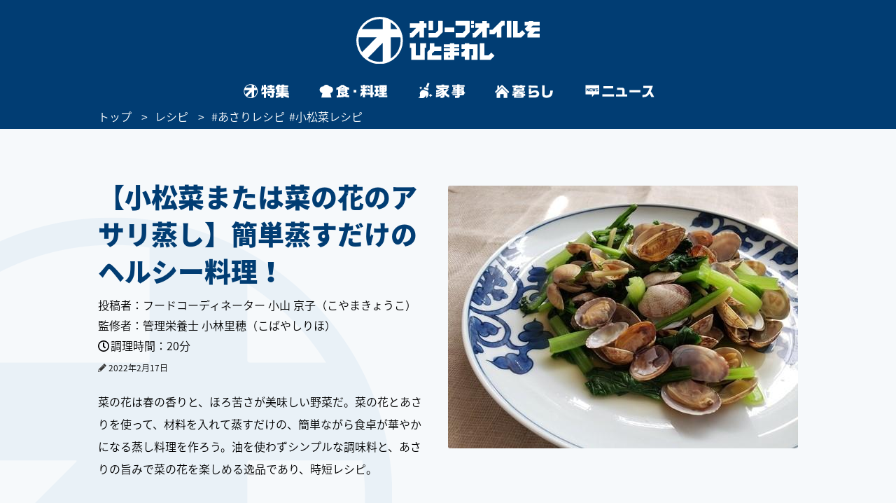

--- FILE ---
content_type: text/html
request_url: https://www.olive-hitomawashi.com/recipe/2022/02/post-887.html
body_size: 17308
content:
<!DOCTYPE HTML>
<html lang="ja" class="loading">
<head>
<meta charset="utf-8">
<meta http-equiv="X-UA-Compatible" content="IE=edge">
<title>【小松菜または菜の花のアサリ蒸し】簡単蒸すだけのヘルシー料理！ | レシピ | オリーブオイルをひとまわし</title>
<meta name="description" content="菜の花は春の香りと、ほろ苦さが美味しい野菜だ。菜の花とあさりを使って、材料を入れて蒸すだけの、簡単ながら食卓が華やかになる蒸し料理を作ろう。油を使わずシンプルな調味料と、あさりの旨みで菜の花を楽しめる逸品であり、時短レシピ。">
<meta name="keywords" content="">
<meta name="thumbnail" content="https://www.olive-hitomawashi.com/recipe/assets_c/2022/02/asarihourensou1-thumb-500xauto-404055.jpg">

<meta name="viewport" content="width=device-width, initial-scale=1.0">
<style>img{max-width:100%;height:auto;}</style>

<!-- Google Tag Manager -->
<script>(function(w,d,s,l,i){w[l]=w[l]||[];w[l].push({'gtm.start':
new Date().getTime(),event:'gtm.js'});var f=d.getElementsByTagName(s)[0],
j=d.createElement(s),dl=l!='dataLayer'?'&l='+l:'';j.async=true;j.src=
'https://www.googletagmanager.com/gtm.js?id='+i+dl;f.parentNode.insertBefore(j,f);
})(window,document,'script','dataLayer','GTM-T758B7');</script>
<!-- End Google Tag Manager -->



<!-- Adomik randomizer for ad call key value targeting -->
<script type='text/javascript'>
  window.Adomik = window.Adomik || {};
  Adomik.randomAdGroup = function() {
    var rand = Math.random();
    switch (false) {
      case !(rand < 0.09): return "ad_ex" + (Math.floor(200 * rand));
      case !(rand < 0.10): return "ad_bc";
      default: return "ad_opt";
    }
  };
</script>






<!-- GL adsense -->
<script async src="https://pagead2.googlesyndication.com/pagead/js/adsbygoogle.js?client=ca-pub-3596849701735642"
     crossorigin="anonymous"></script>
<!-- End GL adsense -->



<script type="application/javascript" src="//anymind360.com/js/4713/ats.js"></script>



<script async='async' src='https://securepubads.g.doubleclick.net/tag/js/gpt.js'></script>
<script type="text/javascript">
  window.googletag = window.googletag || {cmd: []};
</script>


<script type="text/javascript">
  googletag.cmd.push(function() {
    //SPとPCでタグを出し分け
    var ua  = navigator.userAgent;
    if(ua.indexOf('Olive-App premium / 1.0.0') >= 0) { //アプリプレミアム限定記事：広告表示なし
    } if(ua.indexOf('Olive-App / 1.0.0') >= 0 || ua.indexOf('iPhone') > 0 || ua.indexOf('iPod') > 0 || ua.indexOf('Android') > 0 && ua.indexOf('Mobile') > 0){
      googletag.defineSlot('/83555300,42108352/generallink/olive-hitomawashi/JP_OH_SP_article_inarticle', [[1, 1], [320, 180], 'fluid', [336, 280], [300, 250]], 'JP_OH_SP_article_inarticle').addService(googletag.pubads());
      googletag.defineSlot('/83555300,42108352/generallink/olive-hitomawashi/JP_OH_SP_article_inarticle_7th', [[300, 250], [336, 280], 'fluid', [1, 1], [320, 180]], 'JP_OH_SP_article_inarticle_7th').addService(googletag.pubads());
      googletag.defineSlot('/83555300,42108352/generallink/olive-hitomawashi/JP_OH_SP_article_inarticle_3rd', [[336, 280], 'fluid', [1, 1], [320, 180], [300, 250]], 'JP_OH_SP_article_inarticle_3rd').addService(googletag.pubads());
      googletag.defineSlot('/83555300,42108352/generallink/olive-hitomawashi/JP_OH_SP_article_inarticle_4th', [[336, 280], [1, 1], [300, 250], [320, 180], 'fluid'], 'JP_OH_SP_article_inarticle_4th').addService(googletag.pubads());
      googletag.defineSlot('/83555300,42108352/generallink/olive-hitomawashi/JP_OH_SP_article_inarticle_5th', [[1, 1], [300, 250], [320, 180], 'fluid', [336, 280]], 'JP_OH_SP_article_inarticle_5th').addService(googletag.pubads());
      googletag.defineSlot('/83555300,42108352/generallink/olive-hitomawashi/JP_OH_SP_article_inarticle_6th', [[300, 250], 'fluid', [336, 280], [1, 1], [320, 180]], 'JP_OH_SP_article_inarticle_6th').addService(googletag.pubads());
      googletag.defineSlot('/83555300,42108352/generallink/olive-hitomawashi/JP_OH_SP_article_inarticle_2nd', [[1, 1], [320, 180], 'fluid', [300, 250], [336, 280]], 'JP_OH_SP_article_inarticle_2nd').addService(googletag.pubads());
      googletag.defineSlot('/83555300,42108352/generallink/olive-hitomawashi/JP_OH_SP_all_footeroverlay', [[1, 1], 'fluid', [320, 100], [320, 50]], 'JP_OH_SP_all_footeroverlay').addService(googletag.pubads());
    } else {
      googletag.defineSlot('/83555300,42108352/generallink/olive-hitomawashi/JP_OH_PC_article_top', [[1, 1], [728, 90], 'fluid'], 'JP_OH_PC_article_top').addService(googletag.pubads());
      googletag.defineSlot('/83555300,42108352/generallink/olive-hitomawashi/JP_OH_PC_article_inarticleright', [[300, 250], [1, 1], [320, 180], 'fluid', [336, 280]], 'JP_OH_PC_article_inarticleright').addService(googletag.pubads());
      googletag.defineSlot('/83555300,42108352/generallink/olive-hitomawashi/JP_OH_PC_article_inarticleleft', [[1, 1], [320, 180], 'fluid', [336, 280], [300, 250]], 'JP_OH_PC_article_inarticleleft').addService(googletag.pubads());
      googletag.defineSlot('/83555300,42108352/generallink/olive-hitomawashi/JP_OH_PC_article_inarticleleft_2nd', [[336, 280], [1, 1], [300, 250], [320, 180], 'fluid'], 'JP_OH_PC_article_inarticleleft_2nd').addService(googletag.pubads());
      googletag.defineSlot('/83555300,42108352/generallink/olive-hitomawashi/JP_OH_PC_article_inarticleright_2nd', [[336, 280], [1, 1], [320, 180], 'fluid', [300, 250]], 'JP_OH_PC_article_inarticleright_2nd').addService(googletag.pubads());
      googletag.defineSlot('/83555300,42108352/generallink/olive-hitomawashi/JP_OH_PC_article_inarticleleft_3rd', [[300, 250], [336, 280], [320, 180], 'fluid', [1, 1]], 'JP_OH_PC_article_inarticleleft_3rd').addService(googletag.pubads());
      googletag.defineSlot('/83555300,42108352/generallink/olive-hitomawashi/JP_OH_PC_article_inarticleright_3rd', [[300, 250], [336, 280], [1, 1], [320, 180], 'fluid'], 'JP_OH_PC_article_inarticleright_3rd').addService(googletag.pubads());
      googletag.defineSlot('/83555300,42108352/generallink/olive-hitomawashi/JP_OH_PC_article_inarticleleft_4th', [[336, 280], [1, 1], [300, 250], [320, 180], 'fluid'], 'JP_OH_PC_article_inarticleleft_4th').addService(googletag.pubads());
      googletag.defineSlot('/83555300,42108352/generallink/olive-hitomawashi/JP_OH_PC_article_inarticleright_4th', [[300, 250], [336, 280], 'fluid', [1, 1], [320, 180]], 'JP_OH_PC_article_inarticleright_4th').addService(googletag.pubads());
      googletag.defineSlot('/83555300,42108352/generallink/olive-hitomawashi/JP_OH_PC_article_inarticleleft_5th', [[1, 1], [320, 180], [336, 280], [300, 250], 'fluid'], 'JP_OH_PC_article_inarticleleft_5th').addService(googletag.pubads());
      googletag.defineSlot('/83555300,42108352/generallink/olive-hitomawashi/JP_OH_PC_article_inarticleright_5th', [[320, 180], [1, 1], 'fluid', [300, 250], [336, 280]], 'JP_OH_PC_article_inarticleright_5th').addService(googletag.pubads());
      googletag.defineSlot('/83555300,42108352/generallink/olive-hitomawashi/JP_OH_PC_article_middle', [[1, 1], [300, 250], 'fluid', [336, 280], [320, 180]], 'JP_OH_PC_article_middle').addService(googletag.pubads());
      googletag.defineSlot('/83555300,42108352/generallink/olive-hitomawashi/JP_OH_PC_all_footer_overlay', [[970, 250], [728, 90], 'fluid', [1, 1]], 'JP_OH_PC_all_footer_overlay').addService(googletag.pubads());
    }
    
    googletag.pubads().enableSingleRequest();
    googletag.enableServices();
  });
</script>



<script src="https://yads.c.yimg.jp/js/ytag.js"></script>


<script async type="text/javascript" src="//asset.fwcdn2.com/js/embed-feed.js"></script>
<script async type="text/javascript" src="//asset.fwpub1.com/js/embed-feed.js"></script>
<script async src='//asset.fwcdn2.com/js/storyblock.js'></script>






  <style type="text/css">.bl_content{margin:0 auto;width:1000px;background-color:#fff}.bl_content h2{margin-bottom:13px;color:#013d73;font-size:3.8rem;font-size:38px;font-weight:900;line-height:1.42}.breadcrumbs_area{background-color:#013d73;height:30px;width:100%;position:relative}.breadcrumbs ol{display:flex;margin:0 auto;color:#fff;font-size:16px;list-style-type:none;width:1000px}.breadcrumbs li::after{content:'>';padding:0 10px}.breadcrumbs li:last-child::after{display:none}.breadcrumbs li:nth-child(n+3)::after{display:none}.breadcrumbs a{color:#fff}.bl_content_topBoxR{margin:0 auto;width:1000px;padding:70px 0 20px}.bl_content_topBoxR .bl_content_photoBox{margin:11px 0 0 30px;float:right}.bl_content_topBoxR .bl_content_photoBox img{border-radius:3px}.bl_content_topBoxR .bl_content_textBox h1{margin-bottom:13px;color:#013d73;font-size:3.8rem;font-size:38px;font-weight:900;line-height:1.42}.bl_content_topBoxR .bl_content_textBox p{margin-bottom:20px;color:#000;font-size:1.6rem;font-size:16px;line-height:2;font-weight:500;word-break:break-all}.bl_imgBoxR{padding:0 5px}.bl_articles h3 span{font-size:38px;font-weight:900}.bl_articles .recommend_wrap .recommend_wrap_shadow{position:absolute;left:0;bottom:0;height:450px;width:100%;background:url("../images/img_fadeout_shadow.png") repeat-x left bottom}@media screen and (max-width:750px){#main.detail{margin-top:0px}.ly_main{padding-bottom:35px}.bl_content{margin:0 20px;width:auto}.bl_content h2{margin-bottom:10px;font-size:2.9rem;font-size:29px;line-height:41px;position:relative;z-index:2}.breadcrumbs_area{background-color:#013d73;height:20px;width:100vw;vertical-align:middle;display:flex;align-items:center;overflow-x:scroll}.breadcrumbs ol{display:-webkit-box;margin:0 20px;color:#fff;font-size:100%;list-style-type:none;width:initial}.breadcrumbs li::after{content:'>';padding:0 5px}.breadcrumbs a{color:#fff}.bl_content_topBoxR{margin:0 20px 0;width:auto;padding:0}.bl_content_topBoxR .bl_content_photoBox{margin:0 0px 8px;float:none;width:100vw;position:relative;left:50%;transform:translateX(-50%)}.bl_content_topBoxR .bl_content_photoBox img{width:100%;border-radius:0px}.bl_content_topBoxR .bl_content_textBox h1{margin-bottom:10px;font-size:2.9rem;font-size:29px;line-height:41px}.bl_content_topBoxR .bl_content_textBox p{margin-bottom:13px;font-size:1.5rem;font-size:15px;line-height:28px}.bl_imgBoxR{padding:0;position:relative;z-index:0}.bl_articles h3 span{font-size:25px}.bl_articles .recommend_wrap .recommend_wrap_shadow{height:0;padding-top:61.3333%;background-size:auto 100%;background-position:left top}}.jc-icon__pencil{display:flex}.jc-icon__pencil img{width:12px;height:12px;margin-top:6px;margin-right:3px}@media screen and (max-width:767px){.jc-icon__pencil img{margin-top:8px}}@charset "UTF-8";a:link,a:visited{color:#013d73;text-decoration:none}@font-face{font-family:'Noto Sans Japanese';font-style:normal;font-weight:500;src:url(//fonts.gstatic.com/ea/notosansjapanese/v6/NotoSansJP-DemiLight.woff2) format("woff2"),url(//fonts.gstatic.com/ea/notosansjapanese/v6/NotoSansJP-DemiLight.woff) format("woff"),url(//fonts.gstatic.com/ea/notosansjapanese/v6/NotoSansJP-DemiLight.otf) format("opentype");font-display:swap}@font-face{font-family:'Noto Sans Japanese';font-style:normal;font-weight:900;src:url(//fonts.gstatic.com/ea/notosansjapanese/v6/NotoSansJP-Black.woff2) format("woff2"),url(//fonts.gstatic.com/ea/notosansjapanese/v6/NotoSansJP-Black.woff) format("woff"),url(//fonts.gstatic.com/ea/notosansjapanese/v6/NotoSansJP-Black.otf) format("opentype");font-display:swap}html{-webkit-text-size-adjust:none;font-size:62.5%;background-color:#f6f9fb;height:100%;min-width:1000px}*{-moz-box-sizing:border-box;-webkit-box-sizing:border-box;box-sizing:border-box}*:before,*:after{-moz-box-sizing:border-box;-webkit-box-sizing:border-box;box-sizing:border-box}body{background:url(../images/bg_logo.png) no-repeat left bottom;background-attachment:fixed;font-size:12px;font-size:1.2rem;min-height:100%;font-family:'Noto Sans Japanese',sans-serif;color:#013d73;-webkit-font-smoothing:antialiased;-moz-osx-font-smoothing:grayscale}.wrapper{position:relative;min-height:100%;min-width:1000px;padding-bottom:43px}img{max-width:100%;height:auto;width:auto;vertical-align:top;display:block}input,button{margin:0;padding:0;background:none;border:none;border-radius:0;outline:none;-webkit-appearance:none;-moz-appearance:none;appearance:none}.cFix:after{content:"";clear:both;display:block}.pcBlock{display:block}.spBlock{display:none}#Gnav_over{display:none;position:fixed;top:0;left:0;z-index:200;width:100%;height:100%;background:rgba(1,61,115,1)}#Following{display:none}#Landscape_modal{display:none}@keyframes cut-out{from{transform:scale(1,1)}to{transform:scale(1.01,1.01)}}.ly_head_wrap{opacity:0}.ly_head{width:100%;background:#013d73;min-width:1000px}.ly_head .ly_head_inner{min-width:1000px;height:110px;margin:0 auto;padding:30px 0 0 0;position:relative}.ly_head .ly_head_inner .head_logo{margin:0 auto;width:262px;display:block;position:absolute;top:24px;left:0;right:0;bottom:0;z-index:90}.ly_head .ly_head_inner .bl_headNav{height:100%;overflow:hidden}.ly_head .ly_head_inner .bl_headNav .bl_headNav_search{position:relative;overflow:hidden;height:100%}.ly_head .ly_head_inner .bl_headNav .bl_headNav_search .searchBlockLaunch_wrap{position:absolute;top:10px;right:27px}.ly_head .ly_head_inner .bl_headNav .bl_headNav_search .searchBlockLaunch_wrap img{width:28px;height:28px}.ly_head .ly_head_inner .bl_headNav .bl_headNav_search .searchBlock_wrap{display:none;position:absolute;z-index:10;left:50%;width:997px;margin:0 auto;margin-left:-498px}.ly_head .ly_head_inner .bl_headNav .bl_headNav_search .searchBlock_wrap .searchBlockInput_wrap .searchBlockInput_innerWrap{margin-bottom:10px;border-radius:24px;background:#fff;overflow:hidden;animation:cut-out .2s ease-in-out 0s forwards}.ly_head .ly_head_inner .bl_headNav .bl_headNav_search .searchBlock_wrap .searchBlockInput_wrap .searchBlockInput{display:table;width:997px;height:50px;margin:0 auto}.ly_head .ly_head_inner .bl_headNav .bl_headNav_search .searchBlock_wrap .searchBlockInput_wrap .searchBlockInput .searchBlockInput_innner_left{display:table-cell;float:none;width:44px;height:100%;padding-left:16px;vertical-align:middle}.ly_head .ly_head_inner .bl_headNav .bl_headNav_search .searchBlock_wrap .searchBlockInput_wrap .searchBlockInput .searchBlockInput_innner_left img{display:inline}.ly_head .ly_head_inner .bl_headNav .bl_headNav_search .searchBlock_wrap .searchBlockInput_wrap .searchBlockInput .searchBlockInput_innner_center{display:table-cell;height:100%;padding:0 12px;vertical-align:middle}.ly_head .ly_head_inner .bl_headNav .bl_headNav_search .searchBlock_wrap .searchBlockInput_wrap .searchBlockInput .searchBlockInput_innner_center .bl_searchBlock_inputTxt{font-size:18px;font-weight:900;width:100%}.ly_head .ly_head_inner .bl_headNav .bl_headNav_search .searchBlock_wrap .searchBlockInput_wrap .searchBlockInput .searchBlockInput_innner_center .bl_searchBlock_inputTxt::-webkit-input-placeholder{color:#b2c4d5;line-height:1.35}.ly_head .ly_head_inner .bl_headNav .bl_headNav_search .searchBlock_wrap .searchBlockInput_wrap .searchBlockInput .searchBlockInput_innner_center .bl_searchBlock_inputTxt:-ms-input-placeholder{color:#b2c4d5;line-height:1.35}.ly_head .ly_head_inner .bl_headNav .bl_headNav_search .searchBlock_wrap .searchBlockInput_wrap .searchBlockInput .searchBlockInput_innner_center .bl_searchBlock_inputTxt::-moz-placeholder{color:#b2c4d5;line-height:1.35}.ly_head .ly_head_inner .bl_headNav .bl_headNav_search .searchBlock_wrap .searchBlockInput_wrap .searchBlockInput .searchBlockInput_innner_center .bl_searchBlock_inputTxt::-ms-clear{visibility:hidden}.ly_head .ly_head_inner .bl_headNav .bl_headNav_search .searchBlock_wrap .searchBlockInput_wrap .searchBlockInput .searchBlockInput_innner_right{display:table-cell;width:42px;vertical-align:middle}.ly_head .ly_head_inner .bl_headNav .bl_headNav_search .searchBlock_wrap .searchBlockInput_wrap .searchBlockInput .searchBlockInput_innner_right .search_close_btn{display:block;height:28px;vertical-align:middle;float:left}.ly_head .ly_head_inner .bl_headNav .bl_headNav_search .searchBlock_wrap .searchBlockInput_wrap .searchBlockInput .searchBlockInput_innner_right .search_close_btn img{display:inline}.ly_head .ly_head_inner .bl_headNav .bl_headNav_search .searchBlock_wrap .searchBlockInput_wrap .searchBlockInput .searchBlockInput_innner_right .search_cancel_btn{font-size:12px;display:none;color:#013d73;float:left}.ly_head .ly_head_inner .bl_headNav .bl_headNav_search .searchBlock_wrap .searchBlockInput_wrap .searchBlockInput_suggest{display:none;margin-left:56px;padding-bottom:20px}.ly_head .ly_head_inner .bl_headNav .bl_headNav_search .searchBlock_wrap .searchBlockInput_wrap .searchBlockInput_suggest li{line-height:2.4}.ly_head .ly_head_inner .bl_headNav .bl_headNav_search .searchBlock_wrap .searchBlockInput_wrap .searchBlockInput_suggest li a{font-size:18px;font-weight:900;color:#b2c4d5}.ly_head .ly_head_inner .bl_headNav .bl_headNav_search .searchBlock_wrap .searchBlockInput_wrap .searchBlockInput_suggest li a .match_text{color:#013d73}.ly_head .ly_head_inner .bl_headNav .bl_headNav_search .searchBlock_wrap .searchBlockInput_tags{display:none;padding:28px 56px;border-radius:24px;background:#fff}.ly_head .ly_head_inner .bl_headNav .bl_headNav_search .searchBlock_wrap .searchBlockInput_tags .searchBlockInput_tags_title{font-size:14px;color:#000}.ly_head .ly_head_inner .bl_headNav .bl_headNav_search .searchBlock_wrap .searchBlockInput_tags .searchBlockInput_tags_list{height:390px;overflow-y:auto}.ly_head .ly_head_inner .bl_headNav .bl_headNav_search .searchBlock_wrap .searchBlockInput_tags .searchBlockInput_tags_list li{font-size:18px;font-weight:900;line-height:2.2;color:#013d73}.bl_navLinks{display:none;position:relative;z-index:1000}.close{display:none}.ly_gnav{width:100%;background:#013d73;min-width:1000px}.ly_gnav .ly_gnav_inner{text-align:center;margin:0 auto;width:1000px}.ly_gnav .ly_gnav_inner .bl_back{margin-left:30px;position:absolute;top:0;left:0;z-index:100}.ly_gnav .ly_gnav_inner .bl_gnavBlock{display:-webkit-flex;display:flex;-webkit-justify-content:center;justify-content:center;padding-bottom:0}.ly_gnav .ly_gnav_inner .bl_gnavBlock .bl_gnavBlock_list{margin-right:15px}.ly_gnav .ly_gnav_inner .bl_gnavBlock .bl_gnavBlock_list a img{opacity:0;border-radius:12px}.ly_gnav .ly_gnav_inner .bl_gnavBlock .bl_gnavBlock_list.nav_11 a{width:95px;height:40px;background:url('/common/images/pc_gnav_tokushu_off.svg') no-repeat left top;background-position:0px 0px;background-size:95px 40px}.ly_gnav .ly_gnav_inner .bl_gnavBlock .bl_gnavBlock_list.nav_11 a img{width:95px;height:40px}.ly_gnav .ly_gnav_inner .bl_gnavBlock .bl_gnavBlock_list.nav_12 a{width:125px;height:40px;background:url('/common/images/pc_gnav_shoku_off.svg') no-repeat left top;background-position:0px 0px;background-size:125px 40px}.ly_gnav .ly_gnav_inner .bl_gnavBlock .bl_gnavBlock_list.nav_12 a img{width:125px;height:40px}.ly_gnav .ly_gnav_inner .bl_gnavBlock .bl_gnavBlock_list.nav_13 a{width:95px;height:40px;background:url('/common/images/pc_gnav_kaji_off_v2.svg') no-repeat left top;background-position:0px 0px;background-size:95px 40px}.ly_gnav .ly_gnav_inner .bl_gnavBlock .bl_gnavBlock_list.nav_13 a img{width:95px;height:40px}.ly_gnav .ly_gnav_inner .bl_gnavBlock .bl_gnavBlock_list.nav_14 a{width:115px;height:40px;background:url('/common/images/pc_gnav_kurashi_off_v2.svg') no-repeat left top;background-position:0px 0px;background-size:115px 40px}.ly_gnav .ly_gnav_inner .bl_gnavBlock .bl_gnavBlock_list.nav_14 a img{width:115px;height:40px}.ly_gnav .ly_gnav_inner .bl_gnavBlock .bl_gnavBlock_list.nav_15 a{width:125px;height:40px;background:url('/common/images/pc_gnav_news_off.svg') no-repeat left top;background-position:0px 0px;background-size:125px 40px}.ly_gnav .ly_gnav_inner .bl_gnavBlock .bl_gnavBlock_list.nav_15 a img{width:125px;height:40px}.ly_gnav .ly_gnav_inner .bl_gnavBlock .bl_gnavBlock_list:last-child{margin-right:0}.ly_gnav .ly_gnav_inner .bl_gnavBlock .bl_gnavBlock_list.current a img{opacity:1}.ly_gnav .ly_gnav_inner .bl_gnavBlock .bl_gnavBlock_list .el_navIcon{position:relative;display:inline-block}.ly_main{width:100%;clear:both;overflow:hidden;opacity:0}.ly_main .ly_main_inner{min-width:1000px;width:100%;max-width:1340px;margin:0 auto}.bl_pageTopBtn{text-align:center;padding:42px 0}.bl_pageTopBtn a{display:inline-block}.el_followSearchBtn{display:none;position:fixed;right:0;top:158px;z-index:10}.ly_foot{width:100%;background:#fff;bottom:0}.ly_foot .ly_foot_inner{padding:10px 0;width:1000px;margin:32px auto 0;font-size:14px}.ly_foot .ly_foot_inner .bl_copy{-webkit-flex:1;flex:1;font-weight:500}.sns_list{display:flex;justify-content:space-between}#Gnav_over{display:none}@media screen and (min-width:1000px){.ly_foot .ly_foot_inner .bl_copy{margin-left:30px}}@media screen and (min-width:751px){.head_wrap_inner{background:#013d73}.ly_gnav .ly_gnav_inner{overflow:visible}.ly_gnav .ly_gnav_inner .bl_gnavBlock{transform:none!important}.ly_gnav .ly_gnav_inner .bl_gnavBlock .bl_gnavBlock_list{width:auto!important}#Following .ly_gnav .ly_gnav_inner{width:auto}}@media screen and (max-width:750px){html{background-color:#fff;min-width:100%;height:auto}body{background:none;min-width:320px;overflow:scroll;height:auto;padding-top:100px;margin-top:-100px}.spBlock{display:block}.pcBlock{display:none!important}.wrapper{min-height:0;min-width:100%;max-width:100%;padding-bottom:0}#Following{display:none!important}#Landscape_modal{display:none;position:fixed;top:0;left:0;z-index:310}.ly_head_wrap{position:sticky;position:-webkit-sticky;top:0;left:0;z-index:300;width:100%}.ly_head{width:100%;min-width:100%}.ly_head .ly_head_inner{min-width:100%;padding:0 5%;height:auto}.ly_head .ly_head_inner .head_logo{margin:0 auto;width:32%;display:block;position:absolute;top:15%;z-index:50}.ly_head .ly_head_inner .head_logo img{width:100%;margin:0 auto}.ly_head .ly_head_inner .spmenu{float:left;width:14.814%;z-index:9999;position:relative}.ly_head .ly_head_inner .spmenu img{width:67%;margin-bottom:25%;padding-top:25%;padding-left:23%}.ly_head .ly_head_inner .bl_headNav{width:100%;position:absolute;left:0;top:0}.ly_head .ly_head_inner .bl_headNav .bl_headNav_search .searchBlockLaunch_wrap{top:28%;right:7.3333%}.ly_head .ly_head_inner .bl_headNav .bl_headNav_search .searchBlockLaunch_wrap img{width:20px;height:20px}.ly_head .ly_head_inner .bl_headNav .bl_headNav_search .searchBlock_wrap{left:0;width:97%;height:76.4617%;margin:5px 1.5% 0 1.5%}.ly_head .ly_head_inner .bl_headNav .bl_headNav_search .searchBlock_wrap .searchBlockInput_wrap .searchBlockInput{height:33px}.ly_head .ly_head_inner .bl_headNav .bl_headNav_search .searchBlock_wrap .searchBlockInput_wrap .searchBlockInput_innerWrap{margin-bottom:5px;border-radius:20px}.ly_head .ly_head_inner .bl_headNav .bl_headNav_search .searchBlock_wrap .searchBlockInput_wrap .searchBlockInput_innerWrap .searchBlockInput{width:100%;height:40px}.ly_head .ly_head_inner .bl_headNav .bl_headNav_search .searchBlock_wrap .searchBlockInput_wrap .searchBlockInput_innerWrap .searchBlockInput .searchBlockInput_innner_left{width:34px;padding-left:8px}.ly_head .ly_head_inner .bl_headNav .bl_headNav_search .searchBlock_wrap .searchBlockInput_wrap .searchBlockInput_innerWrap .searchBlockInput .searchBlockInput_innner_center{padding:0 8px}.ly_head .ly_head_inner .bl_headNav .bl_headNav_search .searchBlock_wrap .searchBlockInput_wrap .searchBlockInput_innerWrap .searchBlockInput .searchBlockInput_innner_center .bl_searchBlock_inputTxt{font-size:19px}.ly_head .ly_head_inner .bl_headNav .bl_headNav_search .searchBlock_wrap .searchBlockInput_wrap .searchBlockInput_innerWrap .searchBlockInput .searchBlockInput_innner_right{width:34px}.ly_head .ly_head_inner .bl_headNav .bl_headNav_search .searchBlock_wrap .searchBlockInput_wrap .searchBlockInput_suggest{margin-left:40px;padding-bottom:15px}.ly_head .ly_head_inner .bl_headNav .bl_headNav_search .searchBlock_wrap .searchBlockInput_tags{height:91.1764%;border-radius:20px}.ly_head .ly_head_inner .bl_headNav .bl_headNav_search .searchBlock_wrap .searchBlockInput_tags .searchBlockInput_tags_list{height:95.1219%;overflow-y:auto}.bl_navLinks{padding:0px 0 0}.bl_navLinks .bl_menuBlock{display:block}.bl_navLinks .bl_menuBlock .bl_menuBlock_nav{display:block;height:80vh}.bl_navLinks .bl_menuBlock .bl_menuBlock_nav li{margin-right:0;padding:12px 7% 12px 7%}.bl_navLinks .bl_menuBlock .bl_menuBlock_nav li a{display:block;color:#fff}.bl_navLinks .bl_menuBlock .bl_menuBlock_nav li:first-child{border-top:1px solid #fff}.bl_navLinks .bl_menuBlock .bl_menuBlock_nav .bl_menuBlock_nav_list{float:left;width:100%}.bl_navLinks .bl_menuBlock .bl_menuBlock_nav .bl_menuBlock_nav_list:nth-child(-n+2) dd:nth-child(even){float:left;width:50%;padding:8px 10% 8px 4%;background-image:url(/common/images/sp_rightarrow_white.png);background-repeat:no-repeat;background-position:left 90% center;background-size:9px;border-bottom:1px solid #7294B8}.bl_navLinks .bl_menuBlock .bl_menuBlock_nav .bl_menuBlock_nav_list:nth-child(-n+2) dd:nth-child(odd){float:left;width:50%;padding:8px 4%;background-image:url(/common/images/sp_rightarrow_white.png);background-repeat:no-repeat;background-position:left 90% center;background-size:9px;border-bottom:1px solid #7294B8}.bl_navLinks .bl_menuBlock .bl_menuBlock_nav .bl_menuBlock_nav_list:nth-child(3) dd{padding:8px 4%;background-image:url(/common/images/sp_rightarrow_white.png);background-repeat:no-repeat;background-position:left 95% center;background-size:9px;border-bottom:1px solid #7294B8}.ly_gnav{width:100%;background:#013d73;min-width:100%}.ly_gnav .ly_gnav_inner{text-align:center;margin:0 auto;width:100%}.ly_gnav .ly_gnav_inner .bl_gnavBlock{padding:0 0 2px 0;width:100%;-webkit-justify-content:center;justify-content:center}.ly_gnav .ly_gnav_inner .bl_gnavBlock .bl_gnavBlock_list{margin-right:0}.ly_gnav .ly_gnav_inner .bl_gnavBlock .bl_gnavBlock_list.nav_11{width:65px}.ly_gnav .ly_gnav_inner .bl_gnavBlock .bl_gnavBlock_list.nav_12{width:65px}.ly_gnav .ly_gnav_inner .bl_gnavBlock .bl_gnavBlock_list.nav_13{width:65px}.ly_gnav .ly_gnav_inner .bl_gnavBlock .bl_gnavBlock_list.nav_14{width:65px}.ly_gnav .ly_gnav_inner .bl_gnavBlock .bl_gnavBlock_list.nav_15{width:65px}.ly_gnav .swiper-slide{text-align:center;min-height:35px;display:-webkit-box;display:-ms-flexbox;display:-webkit-flex;display:flex;-webkit-box-pack:center;-ms-flex-pack:center;-webkit-justify-content:center;justify-content:center;-webkit-box-align:center;-ms-flex-align:center;-webkit-align-items:center;align-items:center}.ly_gnav .ly_gnav_inner .bl_gnavBlock .bl_gnavBlock_list.nav_11 a{width:60px;height:50px;background:url('/common/images/sp_gnav_tokushu_off.svg') no-repeat left top;background-position:0px 0px;background-size:60px 50px}.ly_gnav .ly_gnav_inner .bl_gnavBlock .bl_gnavBlock_list.nav_11 a img{width:60px;height:50px;margin-top:0px}.ly_gnav .ly_gnav_inner .bl_gnavBlock .bl_gnavBlock_list.nav_12 a{width:60px;height:50px;background:url('/common/images/sp_gnav_shoku_off.svg') no-repeat left top;background-position:0px 0px;background-size:60px 50px}.ly_gnav .ly_gnav_inner .bl_gnavBlock .bl_gnavBlock_list.nav_12 a img{width:60px;height:50px;margin-top:0px}.ly_gnav .ly_gnav_inner .bl_gnavBlock .bl_gnavBlock_list.nav_13 a{width:60px;height:50px;background:url('/common/images/sp_gnav_kaji_off_v2.svg') no-repeat left top;background-position:0px 0px;background-size:60px 50px}.ly_gnav .ly_gnav_inner .bl_gnavBlock .bl_gnavBlock_list.nav_13 a img{width:60px;height:50px;margin-top:0px}.ly_gnav .ly_gnav_inner .bl_gnavBlock .bl_gnavBlock_list.nav_14 a{width:60px;height:50px;background:url('/common/images/sp_gnav_kurashi_off_v2.svg') no-repeat left top;background-position:0px 0px;background-size:60px 50px}.ly_gnav .ly_gnav_inner .bl_gnavBlock .bl_gnavBlock_list.nav_14 a img{width:60px;height:50px;margin-top:0px}.ly_gnav .ly_gnav_inner .bl_gnavBlock .bl_gnavBlock_list.nav_15 a{width:60px;height:50px;background:url('/common/images/sp_gnav_news_off.svg') no-repeat left top;background-position:0px 0px;background-size:60px 50px}.ly_gnav .ly_gnav_inner .bl_gnavBlock .bl_gnavBlock_list.nav_15 a img{width:60px;height:50px;margin-top:0px}.ly_main{width:100%}.ly_main .ly_main_inner{min-width:100%;width:100%}.bl_pageTopBtn{position:static!important;float:none;text-align:center;margin:0 auto;display:block;padding:40px 0 40px}.entry .bl_pageTopBtn{padding:25px 0 25px}.el_followSearchBtn{display:none!important;position:fixed;right:0;top:158px}.ly_foot{width:100%;background:#013D73;position:static}.ly_foot .ly_foot_inner{padding:32px 0;min-width:100%;width:100%;margin:0 auto;display:block}.ly_foot .ly_foot_inner .bl_spFootercopy .bl_copy{width:100%;margin:0 auto;display:block;text-align:center;font-weight:500}.ly_foot_inner{color:white}.sns_list{display:flex;justify-content:space-between;width:80%;text-align:center;margin:30px auto 12px auto;font-size:14px}.bl_spFooter_menu{padding:0 7% 12px 7%}.bl_spFooter_menu ul{font-size:16px;color:white}.bl_spFooter_menu ul li a{color:white;font-size:14px}.bl_spFooter_menu_list{padding:12px 7% 12px 7%;background-image:url(/common/images/sp_rightarrow_white.png);background-repeat:no-repeat;background-position:left 95% center;background-size:9px;border-bottom:1px solid #7294B8}.foot_logo{margin:0 auto;width:70%;display:block}.foot_logo img{width:48%;margin:0 auto}.sns_list li{width:45px;height:45px;background-color:white;background-size:45px 45px;border-radius:50%;background-repeat:no-repeat}.sns_list li:nth-child(1){padding:8px}.sns_list li:nth-child(2){padding:5px}.sns_list li:nth-child(3){padding:6px}.sns_list li:nth-child(4){padding:7px}.sns_list li:nth-child(5){padding:9px 5px}}@media screen and (min-width:750px){.ly_main{padding-top:0!important}}.ranking_contents{display:none}</style>


<link rel="icon" href="/dlc.ico" sizes="133x133">
<link rel="apple-touch-icon" href="/common/images/olihito-home.png" sizes="192x192">
<!-- ::: CSS JS ::: -->
<link rel="stylesheet" href="/common/css/minireset.css">
<link rel="stylesheet" href="/common/css/swiper.min.css">
<link rel="stylesheet" href="/common/css/layout.css">

  <link rel="stylesheet" href="/common/css/detail.css">
  <link rel="stylesheet" href="/common/css/parts.css">
  <link rel="stylesheet" href="/common/js/fancybox/jquery.fancybox.css">
  
  
    <link rel="stylesheet" href="/common/css/detail.css" media="print" onload="this.media='all'">
    <link rel="stylesheet" href="/common/css/parts.css" media="print" onload="this.media='all'">
    <link rel="stylesheet" href="/common/js/fancybox/jquery.fancybox.css" media="print" onload="this.media='all'">
    <link rel="stylesheet" href="/common/css/index.css" media="print" onload="this.media='all'">
  



<script type="text/javascript" language="javascript">
    var vc_pid = "886872656";
</script><script type="text/javascript" src="//aml.valuecommerce.com/vcdal.js" async></script>







<link rel="stylesheet" href="/common/css/hotfix.css">


  <link rel="stylesheet" href="/common/css/hotfix.css" media="print" onload="this.media='all'">
  <link rel="stylesheet" href="/common/css/index_layouts.css" media="print" onload="this.media='all'">


<script src="/common/js/viewport.js"></script>


  
    <link rel="canonical" href="https://www.olive-hitomawashi.com/recipe/2022/02/post-887.html" />
  



  <!-- 以下レコメンド用タグ -->
  <meta name="cXenseParse:dlc-olive-thumb" content="https://www.olive-hitomawashi.com/recipe/assets_c/2022/02/asarihourensou1-thumb-500xauto-404055.jpg">

  
    <meta name="cXenseParse:dlc-olive-category" content="レシピ">
  
  
  <meta name="cXenseParse:recs:publishtime" content="2022-02-17T18:15:00+09:00">
  <!-- レコメンド用タグここまで -->




<script src="/common/js/jquery-3.1.1.min.js"></script>

<!--objedt-fit（IE対策）-->
<script src="https://cdnjs.cloudflare.com/ajax/libs/object-fit-images/3.2.3/ofi.js" defer></script>


	<script type="application/ld+json">
{
  "@context": "https://schema.org/",
  "@type": "Recipe",
  "name": "【小松菜または菜の花のアサリ蒸し】簡単蒸すだけのヘルシー料理！ | レシピ | オリーブオイルをひとまわし",
  "image": "https://www.olive-hitomawashi.com/recipe/assets_c/2022/02/asarihourensou1-thumb-500xauto-404055.jpg",
  "author" : {
    "@type": "Person",
    "name" : "フードコーディネーター 小山 京子（こやまきょうこ）"
  },
  "datePublished": "2022-02-17",
  "description": "菜の花は春の香りと、ほろ苦さが美味しい野菜だ。菜の花とあさりを使って、材料を入れて蒸すだけの、簡単ながら食卓が華やかになる蒸し料理を作ろう。油を使わずシンプルな調味料と、あさりの旨みで菜の花を楽しめる逸品であり、時短レシピ。",
  "recipeCategory": "メイン",
  "recipeCuisine": "和食",
  "keywords": "あさり,菜の花,小松菜",
  "recipeYield": "2人前",
  "totalTime": "PT20M",
  "nutrition": {
    "@type": "NutritionInformation",
    "calories": "74kcal"
  },
  "recipeIngredient": [
"小松菜（菜の花）・・・100g",
"あさり・・・250g（1パック）",
"生姜・・・30g",
"酒・・・大さじ1",
"水・・・大さじ1",
"醤油・・・小さじ2",
"塩・・・ひとつまみ"
  ],
  "recipeInstructions": [
        {
          "@type": "HowToStep",
          "name": " 材料をフライパンに入れる",
          "text": "あさりは砂抜きをし、洗って水を切っておく。小松菜は洗って一口大に切る。生姜を千切りにする。フライパンに、あさり、生姜、小松菜、酒、水の順番で材料を入れる。ふたをして中火で10分程度蒸す。
"
        },
        {
          "@type": "HowToStep",
          "name": " 醤油、塩を入れて味を調整する",
          "text": "あさりの口が開いたら、醤油と塩を入れて味を整えて完成だ。
"
        }
  ]
}
</script>




<!-- Open Graph Protocol -->
<meta property="og:type" content="article">
<meta property="og:locale" content="ja_JP">
<meta property="og:title" content="【小松菜または菜の花のアサリ蒸し】簡単蒸すだけのヘルシー料理！ | レシピ | オリーブオイルをひとまわし">
<meta property="og:url" content="https://www.olive-hitomawashi.com/recipe/2022/02/post-887.html">
<meta property="og:description" content="菜の花は春の香りと、ほろ苦さが美味しい野菜だ。菜の花とあさりを使って、材料を入れて蒸すだけの、簡単ながら食卓が華やかになる蒸し料理を作ろう。油を使わずシンプルな調味料と、あさりの旨みで菜の花を楽しめる逸品であり、時短レシピ。">
<meta property="og:site_name" content="オリーブオイルをひとまわし">
<meta property="og:image" content="https://www.olive-hitomawashi.com/recipe/assets_c/2022/02/asarihourensou1-thumb-500xauto-404055.jpg">

<meta name="twitter:card" content="summary_large_image">
<meta name="twitter:title" content="【小松菜または菜の花のアサリ蒸し】簡単蒸すだけのヘルシー料理！ | レシピ | オリーブオイルをひとまわし">
<meta name="twitter:description" content="菜の花は春の香りと、ほろ苦さが美味しい野菜だ。菜の花とあさりを使って、材料を入れて蒸すだけの、簡単ながら食卓が華やかになる蒸し料理を作ろう。油を使わずシンプルな調味料と、あさりの旨みで菜の花を楽しめる逸品であり、時短レシピ。">
<meta name="twitter:image" content="https://www.olive-hitomawashi.com/recipe/assets_c/2022/02/asarihourensou1-thumb-500xauto-404055.jpg">


</head>
<body id="top" class="entry">

<!-- Google Tag Manager (noscript) -->
<noscript><iframe src="https://www.googletagmanager.com/ns.html?id=GTM-T758B7"
height="0" width="0" style="display:none;visibility:hidden"></iframe></noscript>
<!-- End Google Tag Manager (noscript) -->

<!--fluctインステタグ -->
<script src="https://fam.adingo.jp/fluct-one/olive-hitomawashi/sp/o.js"></script>
<style>
.balloon2-right {
 	position: relative;
	display: inline-block;
 	margin: 1.5em 15px 1.5em 0;
	padding: 15px 30px;
	min-width: 120px;
 	max-width: 100%;
 	color: #013d73;
	font-size: 16px;
	background: #FFF;
 	border: solid 3px #013d73;
 	box-sizing: border-box;
	border-radius: 10px;
}

.balloon2-right:before{
	content: "";
	position: absolute;
	top: 50%;
	right: -24px;
 	margin-top: -12px;
	border: 12px solid transparent;
	border-left: 12px solid #FFF;
 	z-index: 2;
}

.balloon2-right:after{
	content: "";
	position: absolute;
	top: 50%;
	right: -30px;
 	margin-top: -14px;
	border: 14px solid transparent;
	border-left: 14px solid #013d73;
 	z-index: 1;
}
</style>

<div id="Landscape_modal" style="background-color:#F6F9FB; min-height:100%; min-width:100%; text-align:center;">
	<div class="balloon2-right" style="display:inline-block; color:#013d73; font-size:20px; font-weight:bold; margin-top:140px;">
		このサイトは、画面を　<br>縦にしてご覧ください。
	</div>
	<div style="display:inline-block;">
    <img loading='lazy' src="/common/images/ojisan1.gif" alt="" style="width:80%;">
	</div>
</div><!-- /.landscape_modal -->



	


<div class="wrapper">

	<!-- ::: Head ::: -->
	<div id="headWrap" class="ly_head_wrap">
	<div class="head_wrap_inner">
		<header id="header" class="ly_head">
			<div class="ly_head_inner cFix">
				<div id="Gnav_over"></div>
				<div id="spMenu" class="spBlock spmenu">
					<a href="#">
						<img src="/common/images/sp_menu.svg" alt="" class="open">
						<img src="/common/images/close_btn.png" alt="" class="close">
					</a>
				</div>
				<div class="head_logo">
					<a href="/">
						<img src="/common/images/logo.svg" alt="オリーブオイルをひとまわし 男の料理は知識でうまくなる" class="pcBlock">
						<img src="/common/images/sp_logo.svg" alt="オリーブオイルをひとまわし 男の料理は知識でうまくなる" class="spBlock">
					</a>
				</div>
				<div class="bl_headNav cFix">
                
					
					
					
					
					
					
					
					
					

					
				</div><!-- /.bl_headNav -->
			</div><!-- /.ly_head_inner -->
		</header><!-- /.ly_head -->
		<!-- ::: /Head ::: -->
		<div class="bl_navLinks">
			<div class="menu_bolock_list">
	<ul style="text-align:center; margin-top:-42px; margin-bottom:16px; z-index:0;">
		<li style="width:32%; margin: 0 auto;"><img loading='lazy' src="/common/images/sp_logo.svg" alt="オリーブオイルをひとまわし"></li>
	</ul>
	<ul class="hamburger_icons">
		<li><a href="https://page.line.me/oa-olihito-news" target="_blank"><img loading='lazy' src="/common/images/pc_line_icon.png" alt="line" style="width:35px;"></a></li>
		<li><a href="https://www.facebook.com/olive.hitomawashi/" target="_blank"><img loading='lazy' src="/common/images/pc_facebook_icon.png" alt="facebook" style="height:36px;"></a></li>
		<li><a href="https://twitter.com/olihito_news" target="_blank"><img loading='lazy' src="/common/images/pc_twitter_icon.png" alt="twitter" style="height:34px;"></a></li>
		<li><a href="https://www.instagram.com/olive_hitomawashi/" target="_blank"><img loading='lazy' src="/common/images/pc_instagram_icon.png" alt="instagram" style="height:30px;"></a></li>
		<li><a href="https://www.olive-hitomawashi.com/mail/mail-magazine.html" target="_blank"><img loading='lazy' src="/common/images/pc_mail_icon.png" alt="mail" style="height:26px;"></a></li>
	</ul>

</div>

<div class="bl_menuBlock" style="position: fixed; overflow-y: scroll; height: 80%; font-size: 1.6rem;">
	<div style="margin:5px 20px 20px 20px;">
<script>
  (function() {
    var cx = 'partner-pub-9053142573311172:3004668290';
    var gcse = document.createElement('script');
    gcse.type = 'text/javascript';
    gcse.async = true;
    gcse.src = 'https://cse.google.com/cse.js?cx=' + cx;
    var s = document.getElementsByTagName('script')[0];
    s.parentNode.insertBefore(gcse, s);
  })();
</script>
<gcse:searchbox-only></gcse:searchbox-only>
	</div>
	<ul class="bl_menuBlock_nav">
		<li class="bl_menuBlock_nav_list">
			<dl>
            <dt style="color:#fff; padding-bottom:8px; border-bottom: 1px solid #7294B8;">記事カテゴリ一覧</dt>
				<dd><a href="/weekend_recipe/index.html">週末レシピ</a></dd>
				<dd><a href="/selfcare/index.html">身嗜み</a></dd>
				<dd><a href="/column/index.html">食・料理</a></dd>
				<dd><a href="/shikohin/index.html">嗜好品</a></dd>
				<dd><a href="/living/index.html">家事</a></dd>
				<dd><a href="/family/index.html">子育て</a></dd>
				<dd><a href="/lifestyle/index.html">暮らし</a></dd>
				<dd><a href="/news/index.html">ニュース</a></dd>
			</dl>
		</li>

		<li class="bl_menuBlock_nav_list">
			<dl>
            <dt style="color:#fff; padding-bottom:8px; border-bottom: 1px solid #7294B8;">ページ一覧</dt>
				<dd><a href="/column/index.html">新着記事一覧</a></dd>
				<dd><a href="/column/tag/index.html">タグ一覧</a></dd>
				<dd><a href="/special/index.html">特集一覧</a></dd>
				<!-- <dd><a href="/about/">ライター一覧</a></dd> -->
			</dl>
		</li>

		<li class="bl_menuBlock_nav_list">
			<dl>
            <dt style="color:#fff; padding-bottom:8px; border-bottom: 1px solid #7294B8;">サポート</dt>
				<dd><a href="https://general-link.co.jp/">運営会社</a></dd>
				<dd><a href="/info/">お知らせ</a></dd>
				<dd><a href="/advertise/">広告掲載</a></dd>
				<dd><a href="/faq/">よくあるご質問</a></dd>
				<dd><a href="/terms/">利用規約</a></dd>
				<dd><a href="https://docs.google.com/forms/d/e/1FAIpQLSczUIdb5-PRnqle0UM-gvueJYRragvbH6rt_E6UAs2V6B8D4g/viewform">お問い合わせ</a></dd>
				<dd><a href="https://general-link.co.jp/privacy/">プライバシーポリシー</a></dd>
				<dd><a href="/sitemap/">サイトマップ</a></dd>
			</dl>
		</li>
	</ul>
</div>
<div style="height: 50px;">
</div>
<!-- ::: bl_menuBlock_nav ::: -->

<style>
@media screen and (max-width: 750px) {
  .gsc-search-button-v2 {
    border-color: #fff;
    border-left-color: #013D73;
    border-left: 0;
    padding: 8px 28px;
  }
  input.gsc-input, .gsc-input-box, .gsc-input-box-hover, .gsc-input-box-focus {
    border-right: 0;
  }
  .gsc-input-box {
      padding-top: 0;
      padding-bottom: 0;
  }
  .gsib_a {
      padding: 5px 9px 5px 9px;
  }
}
ul {
	font-size: 14px;
}
.hamburger_icons {
    display: flex;
    justify-content: space-between;
    width: 80%;
    text-align: center;
    margin: 0 auto 10px auto;
}
.menu_bolock_list {
	margin-top: 8px;
}
.hamburger_icons li {
		width: 45px;
		height: 45px;
		background-color: white;
		background-size: 45px 45px;
		border-radius: 50%;
		background-repeat: no-repeat;
	}
	.hamburger_icons li:nth-child(1) {
		padding: 8px;
	}
	.hamburger_icons li:nth-child(2) {
		padding: 5px;
	}
	.hamburger_icons li:nth-child(3) {
		padding: 6px;
	}
	.hamburger_icons li:nth-child(4) {
		padding: 8px;
	}
	.hamburger_icons li:nth-child(5) {
		padding: 11px 5px;
	}

</style>
		</div>
		<!-- ::: Gnav ::: -->
		<nav class="ly_gnav">
			<div class="ly_gnav_inner">
	<div class="bl_back"></div>
	<ul id="navi" class="bl_gnavBlock swiper-wrapper">
		<li class="bl_gnavBlock_list swiper-slide nav_11 ">
			<a href="/special/index.html" class="el_navIcon" data-category="column">
				<img src="/common/images/pc_gnav_tokushu_on.svg" alt="特集" class="pcBlock">
				<img src="/common/images/sp_gnav_tokushu_on.svg" alt="特集" class="spBlock">
			</a>
		</li>
		<li class="bl_gnavBlock_list swiper-slide nav_12 ">
			<a href="/column/index.html" class="el_navIcon" data-category="column">
				<img src="/common/images/pc_gnav_shoku_on.svg" alt="食・料理" class="pcBlock">
				<img src="/common/images/sp_gnav_shoku_on.svg" alt="食・料理" class="spBlock">
			</a>
		</li>
		<li class="bl_gnavBlock_list swiper-slide nav_13 ">
			<a href="/living/index.html" class="el_navIcon" data-category="column">
				<img src="/common/images/pc_gnav_kaji_on_v2.svg" alt="家事" class="pcBlock">
				<img src="/common/images/sp_gnav_kaji_on_v2.svg" alt="家事" class="spBlock">
			</a>
		</li>
		<li class="bl_gnavBlock_list swiper-slide nav_14 ">
			<a href="/lifestyle/index.html" class="el_navIcon" data-category="column">
				<img src="/common/images/pc_gnav_kurashi_on_v2.svg" alt="暮らし" class="pcBlock">
				<img src="/common/images/sp_gnav_kurashi_on_v2.svg" alt="暮らし" class="spBlock">
			</a>
		</li>
		<li class="bl_gnavBlock_list swiper-slide nav_15 ">
			<a href="/news/index.html" class="el_navIcon" data-category="column">
				<img src="/common/images/pc_gnav_news_on.svg" alt="ニュース" class="pcBlock">
				<img src="/common/images/sp_gnav_news_on.svg" alt="ニュース" class="spBlock">
			</a>
		</li>
	</ul>
</div>

		</nav>
		<div id="Following">
			<nav class="ly_gnav">
				<div class="ly_gnav_inner">
	<ul id="navi" class="bl_gnavBlock cFix">
		<li>
			<a href="/" class="bl_followLogo"><img loading='lazy' src="/common/images/logo.svg" width="142" alt="オリーブオイルをひとまわし 男の料理は知識でうまくなる"></a>
		</li>
		<li class="bl_gnavBlock_list swiper-slide nav_11 ">
			<a href="/special/index.html" class="el_navIcon" data-category="special">
				<img loading='lazy' src="/common/images/pc_gnav_tokushu_on.svg" alt="特集">
			</a>
		</li>
		<li class="bl_gnavBlock_list swiper-slide nav_12 ">
			<a href="/column/index.html" class="el_navIcon" data-category="column">
				<img loading='lazy' src="/common/images/pc_gnav_shoku_on.svg" alt="食・料理">
			</a>
		</li>
		<li class="bl_gnavBlock_list swiper-slide nav_13 ">
			<a href="/living/index.html" class="el_navIcon" data-category="living">
				<img loading='lazy' src="/common/images/pc_gnav_kaji_on_v2.svg" alt="家事">
			</a>
		</li>
		<li class="bl_gnavBlock_list swiper-slide nav_14 ">
			<a href="/lifestyle/index.html" class="el_navIcon" data-category="lifestyle">
				<img loading='lazy' src="/common/images/pc_gnav_kurashi_on_v2.svg" alt="暮らし">
			</a>
		</li>
		<li class="bl_gnavBlock_list swiper-slide nav_15 ">
			<a href="/news/index.html" class="el_navIcon" data-category="news">
				<img loading='lazy' src="/common/images/pc_gnav_news_on.svg" alt="ニュース">
			</a>
		</li>
	</ul>
</div>

			</nav><!-- /.ly_gnav -->
		</div>
		<!-- ::: /Gnav ::: -->
	</div><!-- /.head_wrap_inner -->
</div>
	<!-- ::: /Head ::: -->

	<!-- ::: searchBlock ::: -->
	<a href="/search/index.html"><img loading='lazy' id="followSearchBlockLaunch" class="el_followSearchBtn" src="/common/images/follow_search_btn.png" alt=""></a>

	<!-- ::: /searchBlock ::: -->

	<!-- ::: Body ::: -->
	<div class="breadcrumbs_area">
		<nav class="breadcrumbs">
			<ol itemscope itemtype="http://schema.org/BreadcrumbList">
				<li itemscope itemprop="itemListElement" itemtype="http://schema.org/ListItem">
					<a itemprop="item" href="/">
						<span itemprop="name">トップ</span>
					</a>
					<meta itemprop="position" content="1" />
				</li>
				<li itemscope itemprop="itemListElement" itemtype="http://schema.org/ListItem">
					<a itemprop="item" href="/recipe/">
						<span itemprop="name">レシピ</span>
					</a>
					<meta itemprop="position" content="2" />
				</li>
				
					
					
						
							<li itemscope itemprop="itemListElement" itemtype="http://schema.org/ListItem">
								<a itemprop="item" href="/recipe/tag/2640/">
								 #<span itemprop="name" style="margin-right:0.4em;">あさりレシピ</span>
								</a>
								<meta itemprop="position" content="3" />
							</li>
							
						
					
						
							<li itemscope itemprop="itemListElement" itemtype="http://schema.org/ListItem">
								<a itemprop="item" href="/recipe/tag/2570/">
								 #<span itemprop="name" style="margin-right:0.4em;">小松菜レシピ</span>
								</a>
								<meta itemprop="position" content="4" />
							</li>
							
						
					
				
			</ol>
		</nav>
	</div>
	<div class="bl_content_topBoxR cFix">
		<div class="bl_content_photoBox">
			
				<img src="/recipe/assets_c/2022/02/asarihourensou1-thumb-500xauto-404055.jpg" alt="小松菜または菜の花のアサリ蒸し">
			
		</div>
		<div class="bl_content_textBox">
              
              

			<h1 >【小松菜または菜の花のアサリ蒸し】簡単蒸すだけのヘルシー料理！</h1>
			<p style="line-height:1.2em; margin-bottom:10px;">投稿者：フードコーディネーター 小山 京子（こやまきょうこ）</p>
			<p style="line-height:1.2em; margin-bottom:10px;">監修者：管理栄養士 小林里穂（こばやしりほ）</p>
			<p style="line-height:1.2em; margin-bottom:10px;" class="jc-icon__clock"><img src="/common/images/clock-icon.svg" alt="時計アイコン" width="16" height="16">調理時間：20分</p>            
			<p style="font-size: 100%; " class="jc-icon__pencil"><img src="/common/images/pencil.svg" alt="鉛筆アイコン" width="12" height="12"> 2022年2月17日</p>

			<p>
				
				菜の花は春の香りと、ほろ苦さが美味しい野菜だ。菜の花とあさりを使って、材料を入れて蒸すだけの、簡単ながら食卓が華やかになる蒸し料理を作ろう。油を使わずシンプルな調味料と、あさりの旨みで菜の花を楽しめる逸品であり、時短レシピ。
			</p>

		</div>

        
		
		
			
          	
　　		  		<script type="text/javascript">
var getDevice = (function(){
var ua = navigator.userAgent;
if(ua.indexOf('Olive-App premium / 1.0.0') >= 0) {
//アプリプレミアム限定記事：広告表示なし
} else if(ua.indexOf('Olive-App / 1.0.0') >= 0 || ua.indexOf('iPhone') > 0 || ua.indexOf('iPod') > 0 || ua.indexOf('Android') > 0 && ua.indexOf('Mobile') > 0){
document.write('<!-- /83555300/generallink/olive-hitomawashi/JP_OH_SP_article_inarticle -->\
<div id="JP_OH_SP_article_inarticle" style="min-width: 300px; min-height: 180px;">\
<script>\
googletag.cmd.push(function() { googletag.display("JP_OH_SP_article_inarticle"); });\
<\/script>\
<\/div>');
} else {
document.write('<div style="margin: 0px 0px 50px 0px; text-align: center; text-align: -webkit-center;">\
<div id=\'JP_OH_PC_article_top\' style=\'width: 728px; height: 90px;\'>\
<script>\
googletag.cmd.push(function() { googletag.display(\'JP_OH_PC_article_top\'); });\
<\/script>\
</div>\
</div>');
}
})();
</script>
          	
			
    	


	</div>

	<div id="main" class="ly_main weekend_recipe detail is_weekend_recipe" data-category="weekend_recipe">


		<div class="ly_main_inner cFix">
			<!-- :::::::::: basic edit area :::::::::: -->
			<div class="bl_content">
            	<!-- ここから本文 --><!-- cxenseparse_start  -->

				

				<article>
					<style>
					.bl_component_ttl_h4 a {
						border-bottom:white;
					}
					.balloon1-right {
						position: relative;
						display: inline-block;
				 		margin: 0 25px 0 0;
						padding: 7px 20px 2px 20px;
						min-width: 250px;
						max-width: 100%;
						color: #013d73;
						font-size: 16px;
						background: #fff;
						border-radius: 10px;
						text-align: center;
						vertical-align: bottom;
						border: 3px solid #013d73;
					}
					.balloon1-right:before{
						content: "";
						position: absolute;
						top: 66%;
						left: 100%;
						margin-top: -18px;
						border: 8px solid transparent;
						border-left: 12px solid #fff;
						z-index: 2;
					}
					.balloon1-right:after{
						content: "";
						position: absolute;
						top: 66%;
						left: 100%;
						margin-top: -23px;
						border: 13px solid transparent;
						border-left: 17px solid #013d73;
						z-index: 1;
					}
					.balloon1-right ul li{
						display: inline-block;
						padding: 0px 18px;
					}
					.balloon3-right {
						position: relative;
						display: inline-block;
				 		margin: 10px 20px 0px 0px;
						padding: 10px 0px 7px 10px;
						min-width: 250px;
						max-width: 100%;
						color: #B91C12;
						font-size: 16px;
						background: #B91C12;
						border-radius: 5px;
						text-align: center;
						vertical-align: bottom;
					}
					.balloon3-right:before{
						content: "";
						position: absolute;
						top: 66%;
						left: 100%;
						margin-top: -17px;
						border: 8px solid transparent;
						border-left: 15px solid #B91C12;
					}
					.balloon3-right ul li{
						display: inline-block;
						padding: 0px 25px;
					}
					.sns_icon{
						width:45px;
						border-radius: 5px;
					}
					#ojisan{
						height:65px;
						margin-bottom:0;
					}
                    .pagination_wrapper {
                    	display: flex;
    					justify-content: center;
    					align-items: center;
    					font-size: 1.5rem;
    					font-weight: 600;
    					margin: 3rem 0;
                    }
                    .pagination_wrapper .pagination {
                    	height: 3rem;
    					width: 3rem;
    					margin: 0 0.5rem;
                    }
                    .pagination_wrapper .pagination .current_page {
                    	display: flex;
    					justify-content: center;
    					align-items: center;
    					width: 100%;
    					height: 100%;
   						background-color: #013d73;
    					color: #fff;
                    }
                    .pagination_wrapper .pagination .link_page {
                    	display: flex;
    					justify-content: center;
    					align-items: center;
    					border: none;
                    	box-shadow: 0px 1px 4px 0px rgb(0 0 0 / 35%);
    					width: 100%;
    					height: 100%;
                    }
                    .pagination_wrapper .arrow .disable_arrow {
                    	display: flex;
    					justify-content: center;
    					align-items: center;
    					width: 100%;
    					height: 100%;
   						background-color: rgba(1, 61, 115, 0.1);
    					color: rgba(0, 0, 0, 0.1);
                    }
                    .next_blog_page_wrapper {
						display: flex;
						align-items: center;
						justify-content: center;
					}
					.next_blog_page_content {
						display: flex;
						height: 112px;
						width: 60%;
						margin: 1rem 0;
						--tw-shadow: 0px 1.5px 8.5px rgba(0, 0, 0, 0.1), 0px 1.5px 17.5px rgba(0, 0, 0, 0.05);
					  box-shadow: var(--tw-ring-offset-shadow, 0 0 #0000),var(--tw-ring-shadow, 0 0 #0000),var(--tw-shadow);
					  border-radius: 4px;
					}
					.next_blog_page_thumbnail_wrapper {
						max-width: 50%;
						min-width: 30%;
					  height: 100%;
					}
					.next_blog_page_thumbnail_wrapper img {
						height: 100%;
						width: 100%;
						object-fit: contain;
					}
					.next_blog_page_title_wrapper {
						word-break: break-all;
					  	overflow: hidden;
					  	text-overflow: ellipsis;
					  	display: -webkit-box;
					  	-webkit-line-clamp: 4;
					  	-webkit-box-orient: vertical;
					  	max-height: calc(24px*5);
					  	line-height: 23px;
					  	font-size: 20px;
					  	font-weight: bold;
					  	color: #013d73;
					  	margin: 1rem;
					}
					@media screen and (max-width: 750px) {
						.balloon1-right {
							min-width: 200px;
					 		margin: 0 15px 0px 0px;
							padding: 9px 5px 2px 5px;
							border-radius: 10px;
						}
						.balloon1-right:before{
							margin-top: -16px;
						}
						.balloon1-right:after{
							margin-top: -21px;
						}
						.balloon1-right ul li{
							display: inline-block;
							padding: 0px 5px;
						}
						.balloon3-right {
							min-width: 200px;
						}
						.balloon3-right:before{
							margin-top: -16px;
						}
						.balloon3-right ul li{
							display: inline-block;
							padding: 0px 15px;
						}
						.sns_icon{
							width:38px;
							border-radius: 5px;
						}
						#ojisan{
							height:47px;
							margin-top:5px;
						}
                    	.next_blog_page_content {
                    		width: 100%;
                    		height: 72px;
                    	}
                    	.next_blog_page_title_wrapper {
                    		font-size: 14px;
                    		line-height: 18px;
                    		margin: 1rem;
                    		-webkit-line-clamp: 3;
                    	}
					}
					</style>

					<div class="bl_component_wrap">

						
						<!-- SplitPage Target Contents Start -->
<!-- ■材料画像開始 -->
<div id="materialBox" class="bl_component_foodstuff bl_materialBox ui-sortable-handle" data-componentid="c_material" style="position: relative; left: 0px; top: 0px;">
<div class="bl_material_title"></div>
<h2>材料</h2>
<div class="bl_imgBoxR cFix">
<div class="bl_photoBox"><img loading='lazy' src="/recipe/asarihourensou2.jpg" alt="" /></div>
<!-- ■材料画像終了 -->
<!-- ■人数開始 -->
<div class="bl_textBox">
<h3 class="bl_content_tit">2人前</h3>
<!-- ◆人数終了 -->
<!-- ◆材料冒頭開始 -->
<ul class="bl_content_stuffList">
<li class="bl_content_stuffList_item cFix"><span class="bl_content_stuffList_leftItem">小松菜（菜の花）</span>
<!-- ◆材料冒頭終了 -->
<!-- ◆分量開始 -->
<span class="bl_content_stuffList_rightItem">100g
</span></li>
<!-- ◆分量終了 -->
<!-- ◆材料 -->
<li class="bl_content_stuffList_item cFix"><span class="bl_content_stuffList_leftItem">あさり</span>
<!-- ◆材料終了 -->
<!-- ◆分量開始 -->
<span class="bl_content_stuffList_rightItem">250g（1パック）
</span></li>
<!-- ◆分量終了 -->
<!-- ◆材料 -->
<li class="bl_content_stuffList_item cFix"><span class="bl_content_stuffList_leftItem">生姜</span>
<!-- ◆材料終了 -->
<!-- ◆分量開始 -->
<span class="bl_content_stuffList_rightItem">30g
</span></li>
<!-- ◆分量終了 -->
<!-- ◆材料 -->
<li class="bl_content_stuffList_item cFix"><span class="bl_content_stuffList_leftItem">酒</span>
<!-- ◆材料終了 -->
<!-- ◆分量開始 -->
<span class="bl_content_stuffList_rightItem">大さじ1
</span></li>
<!-- ◆分量終了 -->
<!-- ◆材料 -->
<li class="bl_content_stuffList_item cFix"><span class="bl_content_stuffList_leftItem">水</span>
<!-- ◆材料終了 -->
<!-- ◆分量開始 -->
<span class="bl_content_stuffList_rightItem">大さじ1
</span></li>
<!-- ◆分量終了 -->
<!-- ◆材料 -->
<li class="bl_content_stuffList_item cFix"><span class="bl_content_stuffList_leftItem">醤油</span>
<!-- ◆材料終了 -->
<!-- ◆分量開始 -->
<span class="bl_content_stuffList_rightItem">小さじ2
</span></li>
<!-- ◆分量終了 -->
<!-- ◆材料 -->
<li class="bl_content_stuffList_item cFix"><span class="bl_content_stuffList_leftItem">塩</span>
<!-- ◆材料終了 -->
<!-- ◆分量末尾開始 -->
<span class="bl_content_stuffList_rightItem">ひとつまみ</span></li></ul></div></div></div>
<!-- ◆分量末尾終了 -->
<!-- ◆Step.1見出し開始 -->
<div class="bl_component_section ui-sortable-handle" data-componentid="c_category">
<div class="cat_elm bl_component_category_howTo"></div>
<h2>作り方</h2>
</div>
<h3 class="bl_component_ttl_h3 ui-sortable-handle" data-componentid="c_heading"><span>Step.1 材料をフライパンに入れる</span></h3>
<!-- ◆Step.1見出し終了 -->
<!-- ◆レシピ内画像開始 -->
<div class="bl_component_image ui-sortable-handle" data-componentid="c_image"><img loading='lazy' src="/recipe/asarihourensou3.jpg" alt="" /></div>
<!-- ◆レシピ内画像終了 -->
<!-- ◆レシピ内文章開始 -->
<div class="bl_component_txtBox ui-sortable-handle" data-componentid="c_text">あさりは砂抜きをし、洗って水を切っておく。小松菜は洗って一口大に切る。生姜を千切りにする。フライパンに、あさり、生姜、小松菜、酒、水の順番で材料を入れる。ふたをして中火で10分程度蒸す。
</div>
<!-- ◆レシピ内文章終了 -->
<!-- ◆Step.2見出し開始 -->
<h3 class="bl_component_ttl_h3 ui-sortable-handle" data-componentid="c_heading"><span>Step.2 醤油、塩を入れて味を調整する</span></h3>
<!-- ◆Step.2見出し終了 -->
<!-- ◆レシピ内画像開始 -->
<div class="bl_component_image ui-sortable-handle" data-componentid="c_image"><img loading='lazy' src="/recipe/asarihourensou4.jpg" alt="" /></div>
<!-- ◆レシピ内画像終了 -->
<!-- ◆レシピ内文章開始 -->
<div class="bl_component_txtBox ui-sortable-handle" data-componentid="c_text">あさりの口が開いたら、醤油と塩を入れて味を整えて完成だ。
</div>
<div class="bl_component_category_conclusion">	</div>

<!-- SplitPage Target Contents End -->
                        <span class="pagination_wrapper">
                        	<!-- SplitPage PageLists -->
                    	</span>
						
                          <div id="materialBox" class="bl_component_foodstuff bl_materialBox ui-sortable-handle editor-selected" data-componentid="c_nutrition" style="position: relative; left: 0px; top: 0px;">
                            <h2 class="bl_component_ttl_h2 ui-sortable-handle" data-componentid="c_heading"><span>このレシピについて</span></h2>
                            <div class="bl_imgBoxR cFix">
                              <div class="bl_textBox">
                                <h3 class="bl_content_tit">栄養情報</h3>
                                <!-- ■カロリー 開始 -->
<ul class="bl_content_stuffList">
<li class="bl_content_stuffList_item cFix"><span class="bl_content_stuffList_leftItem"><span class="calories">カロリー</span></span><span class="bl_content_stuffList_rightItem">74kcal</span></li>
<!-- ■カロリー 終了 -->
<!-- ■たんぱく質 開始 -->
<li class="bl_content_stuffList_item cFix"><span class="bl_content_stuffList_leftItem">たんぱく質</span><span class="bl_content_stuffList_rightItem">9g</span></li>
<!-- ■たんぱく質 終了 -->
<!-- ■脂質 開始 -->
<li class="bl_content_stuffList_item cFix"><span class="bl_content_stuffList_leftItem">脂質</span><span class="bl_content_stuffList_rightItem">1g</span></li>
<!-- ■脂質 終了 -->
<!-- ■炭水化物 開始 -->
<li class="bl_content_stuffList_item cFix"><span class="bl_content_stuffList_leftItem">炭水化物</span><span class="bl_content_stuffList_rightItem">6g</span></li>
<!-- ■炭水化物 終了 -->
<!-- ■食塩相当量 開始 --><li class="bl_content_stuffList_item cFix"><span class="bl_content_stuffList_leftItem">食塩相当量</span><span class="bl_content_stuffList_rightItem">4.9g</span></li>
<!-- ■食塩相当量 終了 -->
<!-- ■食物繊維 開始 -->
<li class="bl_content_stuffList_item cFix"><span class="bl_content_stuffList_leftItem">食物繊維</span><span class="bl_content_stuffList_rightItem">3g</span></li>
<!-- ■食物繊維 終了 -->
<!-- ■糖質 開始 -->
<li class="bl_content_stuffList_item cFix"><span class="bl_content_stuffList_leftItem">糖質</span><span class="bl_content_stuffList_rightItem">4g</span></li>
<!-- ■糖質 終了 -->

                              </div>
                            </div>
                          </div>
                        

						
                          
							

							
                          
						

					</div>

				</article>
            
            

            	
                  <div class="c-article-detail__attention jc-icon__info jc-icon__info2"><img loading='lazy' src="/common/images/info-icon.svg" alt="インフォメーションマークアイコン" width="14" height="14"><span>オリひとを楽しむための注意事項は<a href="/safety/index.html">こちら</a></span></div>
            
                
                
            
		   		<ul class="c-article-detail__footer-date">
                  
                  
		            
					  <li>更新日：<p class="c-article-detail__footer-date-mod">2022年2月17日</p></li>
                  
				</ul>
            
                    <div class="bl_linkListBox cFix jc-shere__sp" style="text-align:right;">
                        
                        <div class="spBlock" style="text-align: right; font-weight: bold; color: #013d73; background: display: block; font-size: 16px;">この記事をシェアする　　　　　　</div>
                        <div class="balloon1-right">
                            <ul class="pcBlock">
                                <li><a href="https://www.facebook.com/sharer/sharer.php?u=https%3A%2F%2Fwww.olive-hitomawashi.com%2Frecipe%2F2022%2F02%2Fpost-887.html" target="_blank"><img loading='lazy' class="sns_icon" src="/common/images/icon_facebook.png" alt="Facebook"></a></li>
                                <li><a href="https://twitter.com/share?url=https%3A%2F%2Fwww.olive-hitomawashi.com%2Frecipe%2F2022%2F02%2Fpost-887.html&text=%E3%80%90%E5%B0%8F%E6%9D%BE%E8%8F%9C%E3%81%BE%E3%81%9F%E3%81%AF%E8%8F%9C%E3%81%AE%E8%8A%B1%E3%81%AE%E3%82%A2%E3%82%B5%E3%83%AA%E8%92%B8%E3%81%97%E3%80%91%E7%B0%A1%E5%8D%98%E8%92%B8%E3%81%99%E3%81%A0%E3%81%91%E3%81%AE%E3%83%98%E3%83%AB%E3%82%B7%E3%83%BC%E6%96%99%E7%90%86%EF%BC%81%20%7C%20%E3%83%AC%E3%82%B7%E3%83%94%20%7C%20%E3%82%AA%E3%83%AA%E3%83%BC%E3%83%96%E3%82%AA%E3%82%A4%E3%83%AB%E3%82%92%E3%81%B2%E3%81%A8%E3%81%BE%E3%82%8F%E3%81%97" target="_blank"><img loading='lazy' class="sns_icon" src="/common/images/icon_twitter.png" alt="Twitter"></a></li>
                                <li><a href="http://b.hatena.ne.jp/entry/s/www.olive-hitomawashi.com/recipe/2022/02/post-887.html" target="_blank"><img loading='lazy' class="sns_icon" src="/common/images/icon_hatebu.png" alt="Hatebu"></a></li>
                            </ul>
                            <ul class="spBlock">
                                <li><a href="https://www.facebook.com/sharer/sharer.php?u=https%3A%2F%2Fwww.olive-hitomawashi.com%2Frecipe%2F2022%2F02%2Fpost-887.html" target="_blank"><img loading='lazy' class="sns_icon" src="/common/images/icon_facebook.png" alt="Facebook"></a></li>
                                <li><a href="https://twitter.com/share?url=https%3A%2F%2Fwww.olive-hitomawashi.com%2Frecipe%2F2022%2F02%2Fpost-887.html&text=%E3%80%90%E5%B0%8F%E6%9D%BE%E8%8F%9C%E3%81%BE%E3%81%9F%E3%81%AF%E8%8F%9C%E3%81%AE%E8%8A%B1%E3%81%AE%E3%82%A2%E3%82%B5%E3%83%AA%E8%92%B8%E3%81%97%E3%80%91%E7%B0%A1%E5%8D%98%E8%92%B8%E3%81%99%E3%81%A0%E3%81%91%E3%81%AE%E3%83%98%E3%83%AB%E3%82%B7%E3%83%BC%E6%96%99%E7%90%86%EF%BC%81%20%7C%20%E3%83%AC%E3%82%B7%E3%83%94%20%7C%20%E3%82%AA%E3%83%AA%E3%83%BC%E3%83%96%E3%82%AA%E3%82%A4%E3%83%AB%E3%82%92%E3%81%B2%E3%81%A8%E3%81%BE%E3%82%8F%E3%81%97" target="_blank"><img loading='lazy' class="sns_icon" src="/common/images/icon_twitter.png" alt="Twitter"></a></li>
                                <li><a href="https://line.me/R/msg/text/?https%3A%2F%2Fwww.olive-hitomawashi.com%2Frecipe%2F2022%2F02%2Fpost-887.html" target="_blank"><img loading='lazy' class="sns_icon" src="/common/images/icon_line.png" alt="LINE"></a></li>
                                <li><a href="http://b.hatena.ne.jp/entry/s/www.olive-hitomawashi.com/recipe/2022/02/post-887.html" target="_blank"><img loading='lazy' class="sns_icon" src="/common/images/icon_hatebu.png" alt="Hatebu"></a></li>
                            </ul>
                        </div>
                        <div style="display:inline-block;">
                            <img loading='lazy' id="ojisan" src="/common/images/ojisan1.gif" alt="">
                        </div>
                    </div>
            
            		<script type="text/javascript">
                    	function addPaginationButtons() {
    						let paginations = $('.pagination');
    						if (paginations.length === 0) {
        						return;
    						}
    						let currentPageIndex = $('.current_page').parent().index();
    						if (currentPageIndex === 0) {
        						$('.pagination_wrapper').prepend('<span class="pagination arrow"><span class="disable_arrow"><</span></span>');
    						} else {
        						const prevLink = $(`.pagination_wrapper .pagination:nth-child(${currentPageIndex})`).children('a').attr('href');
        						$('.pagination_wrapper').prepend(`<span class="pagination arrow"><a class="link_page" href="${prevLink}"><</span>`);
    						}

    						paginations = $('.pagination');
    						currentPageIndex = $('.current_page').parent().index();
    						if (currentPageIndex >= paginations.length - 1) {
        						$('.pagination_wrapper').append('<span class="pagination arrow"><span class="disable_arrow">></span></span>');
    						} else {
        						const nextLink = $(`.pagination_wrapper .pagination:nth-child(${currentPageIndex + 2})`).children('a').attr('href');
        						$('.pagination_wrapper').append(`<span class="pagination arrow"><a class="link_page" href="${nextLink}">></span>`);
    						}
						}
                        $(document).ready(addPaginationButtons());
            		</script>
            	<!-- ここまで本文 --><!-- cxenseparse_end -->

			</div>

			<!-- :::::::::: /basic edit area :::::::::: -->
		</div><!-- /.ly_main_inner -->



		
          
  			
			
  				<script type="text/javascript">
var getDevice = (function(){
  var ua = navigator.userAgent;
  if(ua.indexOf('Olive-App premium / 1.0.0') >= 0) {
  //アプリプレミアム限定記事：広告表示なし
  } else if(ua.indexOf('Olive-App / 1.0.0') >= 0 || ua.indexOf('iPhone') > 0 || ua.indexOf('iPod') > 0 || ua.indexOf('Android') > 0 && ua.indexOf('Mobile') > 0){
    document.write('<div class="bl_articles">\
<h3 style="margin-bottom:0;"><span style="font-size:25px; font-weight:900;">関連記事一覧</span></h3>\
<div style="padding-bottom: 50px; text-align: -webkit-center; padding-left: 10px; padding-right: 10px;">\
<script async src="https://pagead2.googlesyndication.com/pagead/js/adsbygoogle.js"><\/script>\
<ins class="adsbygoogle"\
     style="display:block"\
     data-ad-format="autorelaxed"\
     data-ad-client="ca-pub-3596849701735642"\
     data-matched-content-ui-type="image_sidebyside"\
     data-matched-content-rows-num="8"\
     data-matched-content-columns-num="1"\
     data-ad-slot="6799776672"></ins>\
<script>\
     (adsbygoogle = window.adsbygoogle || []).push({});\
<\/script>\
</div>');
  } else {
  document.write('<div class="ly_main_inner" style="margin-top: 50px; padding-bottom: 50px; text-align: center; width: 1000px; background-color: #fff;">\
<h3 style="padding-top: 18px; border-bottom: 2px solid #013D73; padding-bottom: 1.5em; margin: 0 15px 15px;"><span style="font-size:38px; font-weight:900;">関連記事一覧</span></h3>\
<div style=\"display: flex;\">\
<div style="display:inline-block;" class="bl_oli_recommend_pc">\
<script async src="https://pagead2.googlesyndication.com/pagead/js/adsbygoogle.js"><\/script>\
<ins class="adsbygoogle"\
     style="display:inline-block;width:576px;height:878px"\
     data-ad-client="ca-pub-3596849701735642"\
     data-matched-content-columns-num="3"\
     data-matched-content-rows-num="5"\
     data-matched-content-ui-type="image_stacked"\
     data-ad-slot="6799776672"></ins>\
<script>\
     (adsbygoogle = window.adsbygoogle || []).push({});\
<\/script>\
</div>\
<ul>\
<li class=\"bl_oli_fwn_videos_pc\">\
<fw-storyblock channel="olive_hitomawashi" playlist="gdDmdg" autoplay="true"><\/fw-storyblock>\
</li>\
</ul>\
</div>\
</div>');
  }
})();
</script>






		    	<center>

<script type="text/javascript">
var getDevice = (function(){
  var ua = navigator.userAgent;
  if(ua.indexOf('Olive-App premium / 1.0.0') >= 0) {
  //アプリプレミアム限定記事：広告表示なし
  } else if(ua.indexOf('Olive-App / 1.0.0') >= 0 || ua.indexOf('iPhone') > 0 || ua.indexOf('iPod') > 0 || ua.indexOf('Android') > 0 && ua.indexOf('Mobile') > 0){
    document.write('<div style=\"padding-bottom: 20px; text-align: -webkit-center; min-width: 300px; min-height: 250px;\">\
<div id=\'JP_OH_SP_article_inarticle_7th\'>\
<script>\
googletag.cmd.push(function() { googletag.display(\'JP_OH_SP_article_inarticle_7th\'); });\
<\/script>\
</div>\
</div>');
  }
})();
</script>
</center>
			
          
		
  
  		

		<div id='ranking_intro' class="ranking_in-article">
  
  <h3 class="ranking_title_in-article">
    <span>人気記事一覧</span>
  </h3>
  
  <div class="ranking_outer">
    <div class="ranking_tab-area">
      <div class="tab active">急上昇</div>
      <div class="tab">週間</div>
    </div>
    <div class="ranking_contents show" id='ranking_daily'></div>
    <div class="ranking_contents" id='ranking_weekly'></div>
  </div>
</div>

<script src="//ajax.googleapis.com/ajax/libs/jquery/3.2.1/jquery.min.js"></script>
<script>
$(function() {
  let tabs = $(".tab"); // tabのクラスを全て取得し、変数tabsに配列で定義
  $(".tab").on("click", function() { // tabをクリックしたらイベント発火
    $(".tab").removeClass("active"); // activeクラスを消す
    $(this).addClass("active"); // クリックした箇所にactiveクラスを追加
    const index = tabs.index(this); // クリックした箇所がタブの何番目か判定し、定数indexとして定義
    $(".ranking_contents").removeClass("show").eq(index).addClass("show"); // showクラスを消して、contentクラスのindex番目にshowクラスを追加
  })
})

</script>
          
		<script type="text/javascript">
  var recommend_items;

  $.ajax({
  //url:'/ranking/ranking.json',
      url:'/newarticles.json',
      type:'GET',
    })
    .done(function(data,textStatus) {
      recommend_items = data;
    });
</script>

<script id="resultsTemplate_OLIVEHITOMAWASHIPARAMETER" type="text/x-jsrender">
	<li class="recommend_article">
		<a class="allclick" href="{{:url}}">
			<div class="bl_articleList_img" style="background-image: url({{:thumb}});background-size: cover;">
				<img loading="lazy" src="/common/images/notice_icon.png" alt="注目" style="position:absolute; top:0px; right:0px; width:25%; opacity:{{:notice}};">
			</div>
			<span class="recommend_article_title">
				<span style="background: linear-gradient(transparent 65%, #{{:clr}} 0%);">{{:title}}</span>
			</span>
		</a>
	</li>
</script>

<div class="bl_articles" style="padding-bottom: 1rem">
	<h3><span class="pcBlock">新着記事一覧</span><span class="spBlock">新着記事一覧</span></h3>

	<div id="Recommend_wrap" class="recommend_wrap">
		<ul id="targetElement_OLIVEHITOMAWASHIPARAMETER" class="cFix"></ul>
		<div class="recommend_wrap_shadow" style="display: none;"></div>
	</div>
</div>



<!-- Page Plugin -->
<div class="fb_cont">
</div>
<!-- /Page Plugin -->

<!-- /.bl_articles -->
		

	</div><!-- /.ly_main -->



	<!-- ::: /Body ::: -->

	<!-- ::: Foot ::: -->
	<footer class="ly_foot pcBlock">
		<div class="ly_foot_inner">
			<div class="footer">
				<div class="bl_foot_title">
					<!-- <p>料理は知識でうまくなる</p> -->
					<img loading='lazy' src="/common/images/logo_n.svg" alt="ロゴ">
				</div>
				<div class="bl_foot_snslist">
					<ul class="sns_list">
						<li style="padding: 2px;"><a href="https://page.line.me/oa-olihito-news" target="_blank"><img loading='lazy' src="/common/images/pc_line_icon.png" alt="line" style="width:35px;"></a></li>
						<li><a href="https://www.facebook.com/olive.hitomawashi/" target="_blank"><img loading='lazy' src="/common/images/pc_facebook_icon.png" alt="facebook" style="height:38px;"></a></li>
						<li><a href="https://twitter.com/olihito_news" target="_blank"><img loading='lazy' src="/common/images/pc_twitter_icon.png" alt="twitter" style="height:36px;"></a></li>
						<li style="padding: 2px;"><a href="https://www.instagram.com/olive_hitomawashi/" target="_blank"><img loading='lazy' src="/common/images/pc_instagram_icon.png" alt="instagram" style="height:34px;"></a></li>
						<li style="padding: 6px 2px 2px;"><a href="https://p.bmb.jp/bm/p/f/tf.php?id=olivehitomawashi&task=regist" target="_blank"><img loading='lazy' src="/common/images/pc_mail_icon.png" alt="mail" style="height:27px;"></a></li>
					</ul>	
				</div>
			</div>
			<p style="color: #000;">オリーブオイルをひとまわしは「知識をきっかけに家族を笑顔にする」をコンセプトに展開する日本最大級の料理・家事メディアです。</p>
			<div class="footer_nav_inner">
				<!-- <span>　</span> -->
				<ul class="footBlock_nav">
					<li>
						<dl class="foot_nav_lists col">
							<dt class="foot_nav_title">オリーブオイルをひとまわしについて</dt> 
							<dd>
								<dd><a href="/about/">オリーブオイルをひとまわしとは</a></dd>
								<dd><a href="/column/index.html">新着記事一覧</a></dd>
								<dd><a href="/special/index.html">特集一覧</a></dd>
								<dd><a href="/column/tag/index.html">タグ一覧</a></dd>
								<!-- <dd><a href="/about/">ライター一覧</a></dd> -->
								<!-- <dd><a href="/olihitoclub/">オリひと倶楽部募集</a></dd> -->
						</dl>
					</li>
					<li>
						<dl class="foot_nav_lists">
							<dt class="foot_nav_title">記事カテゴリー一覧</dt> 
								<dd><a href="/weekend_recipe/index.html">週末レシピ</a></dd>
								<dd><a href="/selfcare/index.html">身嗜み</a></dd>
								<dd><a href="/column/index.html">食・料理</a></dd>
								<dd><a href="/shikohin/index.html">嗜好品</a></dd>
								<dd><a href="/living/index.html">家事</a></dd>
								<dd><a href="/family/index.html">子育て</a></dd>
								<dd><a href="/lifestyle/index.html">暮らし</a></dd>
								<dd><a href="/news/index.html">ニュース</a></dd>
						</dl>
					</li>
					<li>
						<dl class="foot_nav_lists last">
							<dt class="foot_nav_title">サポート</dt> 
							<dd><a href="/info/">お知らせ</a></dd>
								<dd><a href="https://general-link.co.jp" target="_blank">運営会社</a></dd>
								<dd><a href="/faq/">よくあるご質問</a></dd>
							<dd><a href="/advertise/">広告掲載について</a></dd>
							<dd><a href="https://docs.google.com/forms/d/e/1FAIpQLSczUIdb5-PRnqle0UM-gvueJYRragvbH6rt_E6UAs2V6B8D4g/viewform">お問い合わせ</a></dd>
								<dd><a href="/terms/">利用規約</a></dd>
								<dd><a href="/sitemap/">サイトマップ</a></dd>
								<dd><a href="https://general-link.co.jp/privacy/">プライバシーポリシー</a></dd>
								<dd class="last"><a href="/safety/">料理を安全に楽しむために</a></dd>
						</dl>
					</li>
				</ul>
			</div>

			<div class="bl_pageTopBtn">
                <a href="#top" class="pagetop"><img loading='lazy' src="/common/images/pagetop_blue.svg" alt="ページトップへ"></a> 
            </div>

		</div><!-- /.bl_footBlock -->
		<div class="foot_copy">
			<small class="bl_copy">Copyright&copy; Generallink inc.  All Rights Reserved.</small>
		</div>
	</footer>

	<footer class="ly_foot spBlock">
		<div class="ly_foot_inner">
			<div class="foot_logo">
				<img loading='lazy' src="/common/images/sp_logo.svg" alt="ロゴ">
				<!-- <p class="subtitle">料理は知識でうまくなる</p> -->
			</div>
            <ul class="sns_list">
                <span class="circle"><li style="display:inline-block;"><a href="https://page.line.me/oa-olihito-news" target="_blank"><img loading='lazy' src="/common/images/pc_line_icon.png" alt="line" style="width:35px;"></a></li></span>
                <li style="display:inline-block;"><a href="https://www.facebook.com/olive.hitomawashi/" target="_blank"><img loading='lazy' src="/common/images/pc_facebook_icon.png" alt="facebook" style="height:35px;"></a></li>
                <li style="display:inline-block;"><a href="https://twitter.com/olihito_news" target="_blank"><img loading='lazy' src="/common/images/pc_twitter_icon.png" alt="twitter" style="height:34px;"></a></li>
                <li style="display:inline-block;"><a href="https://www.instagram.com/olive_hitomawashi/" target="_blank"><img loading='lazy' src="/common/images/pc_instagram_icon.png" alt="instagram" style="height:31px;"></a></li>
                <li style="display:inline-block;"><a href="https://www.olive-hitomawashi.com/mail/mail-magazine.html" target="_blank"><img loading='lazy' src="/common/images/pc_mail_icon.png" alt="mail" style="height:28px;"></a></li>
            </ul>

            <div class="bl_spFooter_menu">
                <ul class="bl_menuBlock_nav">
                    <li class="bl_menuBlock_nav_list bl_spFooter_menu_list"><a href="/about/">オリーブオイルをひとまわしとは</a></li>
                    <li class="bl_menuBlock_nav_list bl_spFooter_menu_list"><a href="/safety/">料理を安全に楽しむために</a></li>
                    <!-- <li class="bl_menuBlock_nav_list bl_spFooter_menu_list"><a href="/olihitoclub/">オリひと倶楽部募集</a></li> -->
                    <li class="bl_menuBlock_nav_list bl_spFooter_menu_list"><a href="https://general-link.co.jp" target="_blank">運営会社</a></li>
                    <li class="bl_menuBlock_nav_list bl_spFooter_menu_list"><a href="/advertise/">広告掲載</a></li>
                    <li class="bl_menuBlock_nav_list bl_spFooter_menu_list"><a href="/terms/">利用規約</a></li>
                    <li class="bl_menuBlock_nav_list bl_spFooter_menu_list"><a href="https://general-link.co.jp/privacy/" target="_blank">プライバシーポリシー</a></li>
                    <li class="bl_menuBlock_nav_list bl_spFooter_menu_list"><a href="/info/">お知らせ</a></li>
                    <li class="bl_menuBlock_nav_list bl_spFooter_menu_list"><a href="/faq/">よくあるご質問</a></li>
                    <li class="bl_menuBlock_nav_list bl_spFooter_menu_list"><a href="https://docs.google.com/forms/d/e/1FAIpQLSczUIdb5-PRnqle0UM-gvueJYRragvbH6rt_E6UAs2V6B8D4g/viewform">お問い合わせ</a></li>
                    <li class="bl_menuBlock_nav_list bl_spFooter_menu_list"><a href="/sitemap/">サイトマップ</a></li>
                </ul>
            </div>

            <div class="bl_pageTopBtn">
                <a href="#top" class="pagetop"><img loading='lazy' src="/common/images/pagetop_white.svg" alt="ページトップへ"></a> 
            </div>
            
			<div class="bl_spFootercopy">
				<small class="bl_copy">Copyright&copy; Generallink inc. All Rights Reserved.</small>
			</div><!-- /.bl_spFootercopy -->
		</div><!-- /.ly_foot_inner -->
	</footer>




	<!-- ::: /Foot ::: -->

</div><!-- /.wrapper -->

<script src="/common/js/jquery.easing.1.3.js"></script>
<script src="/common/js/slick.js"></script>
<script src="/common/js/masonry.js"></script>
<script src="/common/js/jquery.ba-throttle-debounce.min.js"></script>
<script src="/common/js/swiper.min.js"></script>
<script src="/common/js/imagesLoaded.js"></script>
<script src="/common/js/jquery.cookie.js"></script>
<script src="/common/js/common.js"></script>


  <script src="/common/js/heightLine.js"></script>
  <script src="/common/js/heightLineClass.js"></script>
  <script src="/common/js/search_for_lower.js"></script>


<script src='https://cdnjs.cloudflare.com/ajax/libs/jquery.lazyload/1.9.1/jquery.lazyload.js'></script>
<script type="text/javascript">
$(function(){
  $(".lazy").lazyload({
    effect: "fadeIn",
    effectspeed: 1000 
  });
});
</script>

<script src="/common/js/fancybox/jquery.fancybox.pack.js"></script>
<script src="/common/js/detail.js"></script>


<script>
$(document).ready(function() {
  $('.bl_component_category_conclusion').css('visibility','hidden');
});

$(window).scroll(function () {
  if (isScrolledIntoView($('.bl_component_category_conclusion')) == true) {
    if ($('.bl_component_category_conclusion').css('visibility') == 'hidden') {
      $('.bl_component_category_conclusion').css('visibility','visible');
      if(typeof ga == 'function'){
        var loading = location.pathname + '?loading=1';
        ga('create', 'UA-141549067-1', 'auto', {'name': 'alTracker'});
        ga('alTracker.send', 'pageview', loading);
      }
    }
  }
});

function isScrolledIntoView(elem) {
  var docViewTop = $(window).scrollTop();
  var docViewBottom = docViewTop + $(window).height();

  var elemTop = $(elem).offset().top;
  var elemBottom = elemTop + $(elem).height();

  return ((elemBottom <= docViewBottom) && (elemTop >= docViewTop));
}
</script>

</body>
</html>

--- FILE ---
content_type: text/html; charset=utf-8
request_url: https://www.google.com/recaptcha/api2/aframe
body_size: 115
content:
<!DOCTYPE HTML><html><head><meta http-equiv="content-type" content="text/html; charset=UTF-8"></head><body><script nonce="mC6zq3ZbvkUiVz4CoLyrzw">/** Anti-fraud and anti-abuse applications only. See google.com/recaptcha */ try{var clients={'sodar':'https://pagead2.googlesyndication.com/pagead/sodar?'};window.addEventListener("message",function(a){try{if(a.source===window.parent){var b=JSON.parse(a.data);var c=clients[b['id']];if(c){var d=document.createElement('img');d.src=c+b['params']+'&rc='+(localStorage.getItem("rc::a")?sessionStorage.getItem("rc::b"):"");window.document.body.appendChild(d);sessionStorage.setItem("rc::e",parseInt(sessionStorage.getItem("rc::e")||0)+1);localStorage.setItem("rc::h",'1768830478422');}}}catch(b){}});window.parent.postMessage("_grecaptcha_ready", "*");}catch(b){}</script></body></html>

--- FILE ---
content_type: text/javascript
request_url: https://asset.fwpub1.com/js/chunks/fwn/1011-232221dda757d27caa38.js
body_size: 11018
content:
(self.webpackZeffoChunkwebpack_fwn=self.webpackZeffoChunkwebpack_fwn||[]).push([[1011],{2078:function(t,e,n){"use strict";n.d(e,{K:function(){return R}});
/*!
* tabbable 5.3.3
* @license MIT, https://github.com/focus-trap/tabbable/blob/master/LICENSE
*/
var r=["input","select","textarea","a[href]","button","[tabindex]:not(slot)","audio[controls]","video[controls]",'[contenteditable]:not([contenteditable="false"])',"details>summary:first-of-type","details"],o=r.join(","),i="undefined"==typeof Element,a=i?function(){}:Element.prototype.matches||Element.prototype.msMatchesSelector||Element.prototype.webkitMatchesSelector,s=!i&&Element.prototype.getRootNode?function(t){return t.getRootNode()}:function(t){return t.ownerDocument},c=function(t,e,n){var r=Array.prototype.slice.apply(t.querySelectorAll(o));return e&&a.call(t,o)&&r.unshift(t),r=r.filter(n)},u=function t(e,n,r){for(var i=[],s=Array.from(e);s.length;){var c=s.shift();if("SLOT"===c.tagName){var u=c.assignedElements(),f=t(u.length?u:c.children,!0,r);r.flatten?i.push.apply(i,f):i.push({scope:c,candidates:f})}else{a.call(c,o)&&r.filter(c)&&(n||!e.includes(c))&&i.push(c);var l=c.shadowRoot||"function"==typeof r.getShadowRoot&&r.getShadowRoot(c),p=!r.shadowRootFilter||r.shadowRootFilter(c);if(l&&p){var d=t(!0===l?c.children:l.children,!0,r);r.flatten?i.push.apply(i,d):i.push({scope:c,candidates:d})}else s.unshift.apply(s,c.children)}}return i},f=function(t,e){return t.tabIndex<0&&(e||/^(AUDIO|VIDEO|DETAILS)$/.test(t.tagName)||t.isContentEditable)&&isNaN(parseInt(t.getAttribute("tabindex"),10))?0:t.tabIndex},l=function(t,e){return t.tabIndex===e.tabIndex?t.documentOrder-e.documentOrder:t.tabIndex-e.tabIndex},p=function(t){return"INPUT"===t.tagName},d=function(t){return function(t){return p(t)&&"radio"===t.type}(t)&&!function(t){if(!t.name)return!0;var e,n=t.form||s(t),r=function(t){return n.querySelectorAll('input[type="radio"][name="'+t+'"]')};if("undefined"!=typeof window&&void 0!==window.CSS&&"function"==typeof window.CSS.escape)e=r(window.CSS.escape(t.name));else try{e=r(t.name)}catch(t){return console.error("Looks like you have a radio button with a name attribute containing invalid CSS selector characters and need the CSS.escape polyfill: %s",t.message),!1}var o=function(t,e){for(var n=0;n<t.length;n++)if(t[n].checked&&t[n].form===e)return t[n]}(e,t.form);return!o||o===t}(t)},b=function(t){var e=t.getBoundingClientRect(),n=e.width,r=e.height;return 0===n&&0===r},h=function(t,e){return!(e.disabled||function(t){return p(t)&&"hidden"===t.type}(e)||function(t,e){var n=e.displayCheck,r=e.getShadowRoot;if("hidden"===getComputedStyle(t).visibility)return!0;var o=a.call(t,"details>summary:first-of-type")?t.parentElement:t;if(a.call(o,"details:not([open]) *"))return!0;var i=s(t).host,c=(null==i?void 0:i.ownerDocument.contains(i))||t.ownerDocument.contains(t);if(n&&"full"!==n){if("non-zero-area"===n)return b(t)}else{if("function"==typeof r){for(var u=t;t;){var f=t.parentElement,l=s(t);if(f&&!f.shadowRoot&&!0===r(f))return b(t);t=t.assignedSlot?t.assignedSlot:f||l===t.ownerDocument?f:l.host}t=u}if(c)return!t.getClientRects().length}return!1}(e,t)||function(t){return"DETAILS"===t.tagName&&Array.prototype.slice.apply(t.children).some((function(t){return"SUMMARY"===t.tagName}))}(e)||function(t){if(/^(INPUT|BUTTON|SELECT|TEXTAREA)$/.test(t.tagName))for(var e=t.parentElement;e;){if("FIELDSET"===e.tagName&&e.disabled){for(var n=0;n<e.children.length;n++){var r=e.children.item(n);if("LEGEND"===r.tagName)return!!a.call(e,"fieldset[disabled] *")||!r.contains(t)}return!0}e=e.parentElement}return!1}(e))},v=function(t,e){return!(d(e)||f(e)<0||!h(t,e))},y=function(t){var e=parseInt(t.getAttribute("tabindex"),10);return!!(isNaN(e)||e>=0)},m=function t(e){var n=[],r=[];return e.forEach((function(e,o){var i=!!e.scope,a=i?e.scope:e,s=f(a,i),c=i?t(e.candidates):a;0===s?i?n.push.apply(n,c):n.push(a):r.push({documentOrder:o,tabIndex:s,item:e,isScope:i,content:c})})),r.sort(l).reduce((function(t,e){return e.isScope?t.push.apply(t,e.content):t.push(e.content),t}),[]).concat(n)},g=function(t,e){var n;return n=(e=e||{}).getShadowRoot?u([t],e.includeContainer,{filter:v.bind(null,e),flatten:!1,getShadowRoot:e.getShadowRoot,shadowRootFilter:y}):c(t,e.includeContainer,v.bind(null,e)),m(n)},E=function(t,e){if(e=e||{},!t)throw new Error("No node provided");return!1!==a.call(t,o)&&v(e,t)},w=r.concat("iframe").join(","),O=function(t,e){if(e=e||{},!t)throw new Error("No node provided");return!1!==a.call(t,w)&&h(e,t)};
/*!
* focus-trap 6.9.4
* @license MIT, https://github.com/focus-trap/focus-trap/blob/master/LICENSE
*/
function x(t,e){var n=Object.keys(t);if(Object.getOwnPropertySymbols){var r=Object.getOwnPropertySymbols(t);e&&(r=r.filter((function(e){return Object.getOwnPropertyDescriptor(t,e).enumerable}))),n.push.apply(n,r)}return n}function k(t){for(var e=1;e<arguments.length;e++){var n=null!=arguments[e]?arguments[e]:{};e%2?x(Object(n),!0).forEach((function(e){j(t,e,n[e])})):Object.getOwnPropertyDescriptors?Object.defineProperties(t,Object.getOwnPropertyDescriptors(n)):x(Object(n)).forEach((function(e){Object.defineProperty(t,e,Object.getOwnPropertyDescriptor(n,e))}))}return t}function j(t,e,n){return e in t?Object.defineProperty(t,e,{value:n,enumerable:!0,configurable:!0,writable:!0}):t[e]=n,t}var N,A=(N=[],{activateTrap:function(t){if(N.length>0){var e=N[N.length-1];e!==t&&e.pause()}var n=N.indexOf(t);-1===n||N.splice(n,1),N.push(t)},deactivateTrap:function(t){var e=N.indexOf(t);-1!==e&&N.splice(e,1),N.length>0&&N[N.length-1].unpause()}}),S=function(t){return setTimeout(t,0)},C=function(t,e){var n=-1;return t.every((function(t,r){return!e(t)||(n=r,!1)})),n},T=function(t){for(var e=arguments.length,n=new Array(e>1?e-1:0),r=1;r<e;r++)n[r-1]=arguments[r];return"function"==typeof t?t.apply(void 0,n):t},D=function(t){return t.target.shadowRoot&&"function"==typeof t.composedPath?t.composedPath()[0]:t.target},R=function(t,e){var n,r=(null==e?void 0:e.document)||document,o=k({returnFocusOnDeactivate:!0,escapeDeactivates:!0,delayInitialFocus:!0},e),i={containers:[],containerGroups:[],tabbableGroups:[],nodeFocusedBeforeActivation:null,mostRecentlyFocusedNode:null,active:!1,paused:!1,delayInitialFocusTimer:void 0},a=function(t,e,n){return t&&void 0!==t[e]?t[e]:o[n||e]},s=function(t){return i.containerGroups.findIndex((function(e){var n=e.container,r=e.tabbableNodes;return n.contains(t)||r.find((function(e){return e===t}))}))},f=function(t){var e=o[t];if("function"==typeof e){for(var n=arguments.length,i=new Array(n>1?n-1:0),a=1;a<n;a++)i[a-1]=arguments[a];e=e.apply(void 0,i)}if(!0===e&&(e=void 0),!e){if(void 0===e||!1===e)return e;throw new Error("`".concat(t,"` was specified but was not a node, or did not return a node"))}var s=e;if("string"==typeof e&&!(s=r.querySelector(e)))throw new Error("`".concat(t,"` as selector refers to no known node"));return s},l=function(){var t=f("initialFocus");if(!1===t)return!1;if(void 0===t)if(s(r.activeElement)>=0)t=r.activeElement;else{var e=i.tabbableGroups[0];t=e&&e.firstTabbableNode||f("fallbackFocus")}if(!t)throw new Error("Your focus-trap needs to have at least one focusable element");return t},p=function(){if(i.containerGroups=i.containers.map((function(t){var e,n,r=g(t,o.tabbableOptions),i=(e=t,(n=(n=o.tabbableOptions)||{}).getShadowRoot?u([e],n.includeContainer,{filter:h.bind(null,n),flatten:!0,getShadowRoot:n.getShadowRoot}):c(e,n.includeContainer,h.bind(null,n)));return{container:t,tabbableNodes:r,focusableNodes:i,firstTabbableNode:r.length>0?r[0]:null,lastTabbableNode:r.length>0?r[r.length-1]:null,nextTabbableNode:function(t){var e=!(arguments.length>1&&void 0!==arguments[1])||arguments[1],n=i.findIndex((function(e){return e===t}));if(!(n<0))return e?i.slice(n+1).find((function(t){return E(t,o.tabbableOptions)})):i.slice(0,n).reverse().find((function(t){return E(t,o.tabbableOptions)}))}}})),i.tabbableGroups=i.containerGroups.filter((function(t){return t.tabbableNodes.length>0})),i.tabbableGroups.length<=0&&!f("fallbackFocus"))throw new Error("Your focus-trap must have at least one container with at least one tabbable node in it at all times")},d=function t(e){!1!==e&&e!==r.activeElement&&(e&&e.focus?(e.focus({preventScroll:!!o.preventScroll}),i.mostRecentlyFocusedNode=e,function(t){return t.tagName&&"input"===t.tagName.toLowerCase()&&"function"==typeof t.select}(e)&&e.select()):t(l()))},b=function(t){var e=f("setReturnFocus",t);return e||!1!==e&&t},v=function(t){var e=D(t);s(e)>=0||(T(o.clickOutsideDeactivates,t)?n.deactivate({returnFocus:o.returnFocusOnDeactivate&&!O(e,o.tabbableOptions)}):T(o.allowOutsideClick,t)||t.preventDefault())},y=function(t){var e=D(t),n=s(e)>=0;n||e instanceof Document?n&&(i.mostRecentlyFocusedNode=e):(t.stopImmediatePropagation(),d(i.mostRecentlyFocusedNode||l()))},m=function(t){if(function(t){return"Escape"===t.key||"Esc"===t.key||27===t.keyCode}(t)&&!1!==T(o.escapeDeactivates,t))return t.preventDefault(),void n.deactivate();(function(t){return"Tab"===t.key||9===t.keyCode})(t)&&function(t){var e=D(t);p();var n=null;if(i.tabbableGroups.length>0){var r=s(e),a=r>=0?i.containerGroups[r]:void 0;if(r<0)n=t.shiftKey?i.tabbableGroups[i.tabbableGroups.length-1].lastTabbableNode:i.tabbableGroups[0].firstTabbableNode;else if(t.shiftKey){var c=C(i.tabbableGroups,(function(t){var n=t.firstTabbableNode;return e===n}));if(c<0&&(a.container===e||O(e,o.tabbableOptions)&&!E(e,o.tabbableOptions)&&!a.nextTabbableNode(e,!1))&&(c=r),c>=0){var u=0===c?i.tabbableGroups.length-1:c-1;n=i.tabbableGroups[u].lastTabbableNode}}else{var l=C(i.tabbableGroups,(function(t){var n=t.lastTabbableNode;return e===n}));if(l<0&&(a.container===e||O(e,o.tabbableOptions)&&!E(e,o.tabbableOptions)&&!a.nextTabbableNode(e))&&(l=r),l>=0){var b=l===i.tabbableGroups.length-1?0:l+1;n=i.tabbableGroups[b].firstTabbableNode}}}else n=f("fallbackFocus");n&&(t.preventDefault(),d(n))}(t)},w=function(t){var e=D(t);s(e)>=0||T(o.clickOutsideDeactivates,t)||T(o.allowOutsideClick,t)||(t.preventDefault(),t.stopImmediatePropagation())},x=function(){if(i.active)return A.activateTrap(n),i.delayInitialFocusTimer=o.delayInitialFocus?S((function(){d(l())})):d(l()),r.addEventListener("focusin",y,!0),r.addEventListener("mousedown",v,{capture:!0,passive:!1}),r.addEventListener("touchstart",v,{capture:!0,passive:!1}),r.addEventListener("click",w,{capture:!0,passive:!1}),r.addEventListener("keydown",m,{capture:!0,passive:!1}),n},j=function(){if(i.active)return r.removeEventListener("focusin",y,!0),r.removeEventListener("mousedown",v,!0),r.removeEventListener("touchstart",v,!0),r.removeEventListener("click",w,!0),r.removeEventListener("keydown",m,!0),n};return(n={get active(){return i.active},get paused(){return i.paused},activate:function(t){if(i.active)return this;var e=a(t,"onActivate"),n=a(t,"onPostActivate"),o=a(t,"checkCanFocusTrap");o||p(),i.active=!0,i.paused=!1,i.nodeFocusedBeforeActivation=r.activeElement,e&&e();var s=function(){o&&p(),x(),n&&n()};return o?(o(i.containers.concat()).then(s,s),this):(s(),this)},deactivate:function(t){if(!i.active)return this;var e=k({onDeactivate:o.onDeactivate,onPostDeactivate:o.onPostDeactivate,checkCanReturnFocus:o.checkCanReturnFocus},t);clearTimeout(i.delayInitialFocusTimer),i.delayInitialFocusTimer=void 0,j(),i.active=!1,i.paused=!1,A.deactivateTrap(n);var r=a(e,"onDeactivate"),s=a(e,"onPostDeactivate"),c=a(e,"checkCanReturnFocus"),u=a(e,"returnFocus","returnFocusOnDeactivate");r&&r();var f=function(){S((function(){u&&d(b(i.nodeFocusedBeforeActivation)),s&&s()}))};return u&&c?(c(b(i.nodeFocusedBeforeActivation)).then(f,f),this):(f(),this)},pause:function(){return i.paused||!i.active||(i.paused=!0,j()),this},unpause:function(){return i.paused&&i.active?(i.paused=!1,p(),x(),this):this},updateContainerElements:function(t){var e=[].concat(t).filter(Boolean);return i.containers=e.map((function(t){return"string"==typeof t?r.querySelector(t):t})),i.active&&p(),this}}).updateContainerElements(t),n}},6411:function(t,e,n){var r;!function(o,i){if(o){for(var a,s={8:"backspace",9:"tab",13:"enter",16:"shift",17:"ctrl",18:"alt",20:"capslock",27:"esc",32:"space",33:"pageup",34:"pagedown",35:"end",36:"home",37:"left",38:"up",39:"right",40:"down",45:"ins",46:"del",91:"meta",93:"meta",224:"meta"},c={106:"*",107:"+",109:"-",110:".",111:"/",186:";",187:"=",188:",",189:"-",190:".",191:"/",192:"`",219:"[",220:"\\",221:"]",222:"'"},u={"~":"`","!":"1","@":"2","#":"3",$:"4","%":"5","^":"6","&":"7","*":"8","(":"9",")":"0",_:"-","+":"=",":":";",'"':"'","<":",",">":".","?":"/","|":"\\"},f={option:"alt",command:"meta",return:"enter",escape:"esc",plus:"+",mod:/Mac|iPod|iPhone|iPad/.test(navigator.platform)?"meta":"ctrl"},l=1;l<20;++l)s[111+l]="f"+l;for(l=0;l<=9;++l)s[l+96]=l.toString();m.prototype.bind=function(t,e,n){var r=this;return t=t instanceof Array?t:[t],r._bindMultiple.call(r,t,e,n),r},m.prototype.unbind=function(t,e){return this.bind.call(this,t,(function(){}),e)},m.prototype.trigger=function(t,e){var n=this;return n._directMap[t+":"+e]&&n._directMap[t+":"+e]({},t),n},m.prototype.reset=function(){var t=this;return t._callbacks={},t._directMap={},t},m.prototype.stopCallback=function(t,e){if((" "+e.className+" ").indexOf(" mousetrap ")>-1)return!1;if(y(e,this.target))return!1;if("composedPath"in t&&"function"==typeof t.composedPath){var n=t.composedPath()[0];n!==t.target&&(e=n)}return"INPUT"==e.tagName||"SELECT"==e.tagName||"TEXTAREA"==e.tagName||e.isContentEditable},m.prototype.handleKey=function(){return this._handleKey.apply(this,arguments)},m.addKeycodes=function(t){for(var e in t)t.hasOwnProperty(e)&&(s[e]=t[e]);a=null},m.init=function(){var t=m(i);for(var e in t)"_"!==e.charAt(0)&&(m[e]=function(e){return function(){return t[e].apply(t,arguments)}}(e))},m.init(),o.Mousetrap=m,t.exports&&(t.exports=m),void 0===(r=function(){return m}.call(e,n,e,t))||(t.exports=r)}function p(t,e,n){t.addEventListener?t.addEventListener(e,n,!1):t.attachEvent("on"+e,n)}function d(t){if("keypress"==t.type){var e=String.fromCharCode(t.which);return t.shiftKey||(e=e.toLowerCase()),e}return s[t.which]?s[t.which]:c[t.which]?c[t.which]:String.fromCharCode(t.which).toLowerCase()}function b(t){return"shift"==t||"ctrl"==t||"alt"==t||"meta"==t}function h(t,e,n){return n||(n=function(){if(!a)for(var t in a={},s)t>95&&t<112||s.hasOwnProperty(t)&&(a[s[t]]=t);return a}()[t]?"keydown":"keypress"),"keypress"==n&&e.length&&(n="keydown"),n}function v(t,e){var n,r,o,i=[];for(n=function(t){return"+"===t?["+"]:(t=t.replace(/\+{2}/g,"+plus")).split("+")}(t),o=0;o<n.length;++o)r=n[o],f[r]&&(r=f[r]),e&&"keypress"!=e&&u[r]&&(r=u[r],i.push("shift")),b(r)&&i.push(r);return{key:r,modifiers:i,action:e=h(r,i,e)}}function y(t,e){return null!==t&&t!==i&&(t===e||y(t.parentNode,e))}function m(t){var e=this;if(t=t||i,!(e instanceof m))return new m(t);e.target=t,e._callbacks={},e._directMap={};var n,r={},o=!1,a=!1,s=!1;function c(t){t=t||{};var e,n=!1;for(e in r)t[e]?n=!0:r[e]=0;n||(s=!1)}function u(t,n,o,i,a,s){var c,u,f,l,p=[],d=o.type;if(!e._callbacks[t])return[];for("keyup"==d&&b(t)&&(n=[t]),c=0;c<e._callbacks[t].length;++c)if(u=e._callbacks[t][c],(i||!u.seq||r[u.seq]==u.level)&&d==u.action&&("keypress"==d&&!o.metaKey&&!o.ctrlKey||(f=n,l=u.modifiers,f.sort().join(",")===l.sort().join(",")))){var h=!i&&u.combo==a,v=i&&u.seq==i&&u.level==s;(h||v)&&e._callbacks[t].splice(c,1),p.push(u)}return p}function f(t,n,r,o){e.stopCallback(n,n.target||n.srcElement,r,o)||!1===t(n,r)&&(function(t){t.preventDefault?t.preventDefault():t.returnValue=!1}(n),function(t){t.stopPropagation?t.stopPropagation():t.cancelBubble=!0}(n))}function l(t){"number"!=typeof t.which&&(t.which=t.keyCode);var n=d(t);n&&("keyup"!=t.type||o!==n?e.handleKey(n,function(t){var e=[];return t.shiftKey&&e.push("shift"),t.altKey&&e.push("alt"),t.ctrlKey&&e.push("ctrl"),t.metaKey&&e.push("meta"),e}(t),t):o=!1)}function h(t,e,i,a){function u(e){return function(){s=e,++r[t],clearTimeout(n),n=setTimeout(c,1e3)}}function l(e){f(i,e,t),"keyup"!==a&&(o=d(e)),setTimeout(c,10)}r[t]=0;for(var p=0;p<e.length;++p){var b=p+1===e.length?l:u(a||v(e[p+1]).action);y(e[p],b,a,t,p)}}function y(t,n,r,o,i){e._directMap[t+":"+r]=n;var a,s=(t=t.replace(/\s+/g," ")).split(" ");s.length>1?h(t,s,n,r):(a=v(t,r),e._callbacks[a.key]=e._callbacks[a.key]||[],u(a.key,a.modifiers,{type:a.action},o,t,i),e._callbacks[a.key][o?"unshift":"push"]({callback:n,modifiers:a.modifiers,action:a.action,seq:o,level:i,combo:t}))}e._handleKey=function(t,e,n){var r,o=u(t,e,n),i={},l=0,p=!1;for(r=0;r<o.length;++r)o[r].seq&&(l=Math.max(l,o[r].level));for(r=0;r<o.length;++r)if(o[r].seq){if(o[r].level!=l)continue;p=!0,i[o[r].seq]=1,f(o[r].callback,n,o[r].combo,o[r].seq)}else p||f(o[r].callback,n,o[r].combo);var d="keypress"==n.type&&a;n.type!=s||b(t)||d||c(i),a=p&&"keydown"==n.type},e._bindMultiple=function(t,e,n){for(var r=0;r<t.length;++r)y(t[r],e,n)},p(t,"keypress",l),p(t,"keydown",l),p(t,"keyup",l)}}("undefined"!=typeof window?window:null,"undefined"!=typeof window?document:null)},5020:function(t,e,n){"use strict";n.d(e,{A:function(){return w}});var r=n(58168),o=n(98587),i=n(25540);function a(t,e){return t.replace(new RegExp("(^|\\s)"+e+"(?:\\s|$)","g"),"$1").replace(/\s+/g," ").replace(/^\s*|\s*$/g,"")}var s=n(17402),c=!1,u=s.default.createContext(null),f=function(t){return t.scrollTop},l="unmounted",p="exited",d="entering",b="entered",h="exiting",v=function(t){function e(e,n){var r;r=t.call(this,e,n)||this;var o,i=n&&!n.isMounting?e.enter:e.appear;return r.appearStatus=null,e.in?i?(o=p,r.appearStatus=d):o=b:o=e.unmountOnExit||e.mountOnEnter?l:p,r.state={status:o},r.nextCallback=null,r}(0,i.A)(e,t),e.getDerivedStateFromProps=function(t,e){return t.in&&e.status===l?{status:p}:null};var n=e.prototype;return n.componentDidMount=function(){this.updateStatus(!0,this.appearStatus)},n.componentDidUpdate=function(t){var e=null;if(t!==this.props){var n=this.state.status;this.props.in?n!==d&&n!==b&&(e=d):n!==d&&n!==b||(e=h)}this.updateStatus(!1,e)},n.componentWillUnmount=function(){this.cancelNextCallback()},n.getTimeouts=function(){var t,e,n,r=this.props.timeout;return t=e=n=r,null!=r&&"number"!=typeof r&&(t=r.exit,e=r.enter,n=void 0!==r.appear?r.appear:e),{exit:t,enter:e,appear:n}},n.updateStatus=function(t,e){if(void 0===t&&(t=!1),null!==e)if(this.cancelNextCallback(),e===d){if(this.props.unmountOnExit||this.props.mountOnEnter){var n=this.props.nodeRef?this.props.nodeRef.current:s.default.findDOMNode(this);n&&f(n)}this.performEnter(t)}else this.performExit();else this.props.unmountOnExit&&this.state.status===p&&this.setState({status:l})},n.performEnter=function(t){var e=this,n=this.props.enter,r=this.context?this.context.isMounting:t,o=this.props.nodeRef?[r]:[s.default.findDOMNode(this),r],i=o[0],a=o[1],u=this.getTimeouts(),f=r?u.appear:u.enter;!t&&!n||c?this.safeSetState({status:b},(function(){e.props.onEntered(i)})):(this.props.onEnter(i,a),this.safeSetState({status:d},(function(){e.props.onEntering(i,a),e.onTransitionEnd(f,(function(){e.safeSetState({status:b},(function(){e.props.onEntered(i,a)}))}))})))},n.performExit=function(){var t=this,e=this.props.exit,n=this.getTimeouts(),r=this.props.nodeRef?void 0:s.default.findDOMNode(this);e&&!c?(this.props.onExit(r),this.safeSetState({status:h},(function(){t.props.onExiting(r),t.onTransitionEnd(n.exit,(function(){t.safeSetState({status:p},(function(){t.props.onExited(r)}))}))}))):this.safeSetState({status:p},(function(){t.props.onExited(r)}))},n.cancelNextCallback=function(){null!==this.nextCallback&&(this.nextCallback.cancel(),this.nextCallback=null)},n.safeSetState=function(t,e){e=this.setNextCallback(e),this.setState(t,e)},n.setNextCallback=function(t){var e=this,n=!0;return this.nextCallback=function(r){n&&(n=!1,e.nextCallback=null,t(r))},this.nextCallback.cancel=function(){n=!1},this.nextCallback},n.onTransitionEnd=function(t,e){this.setNextCallback(e);var n=this.props.nodeRef?this.props.nodeRef.current:s.default.findDOMNode(this),r=null==t&&!this.props.addEndListener;if(n&&!r){if(this.props.addEndListener){var o=this.props.nodeRef?[this.nextCallback]:[n,this.nextCallback],i=o[0],a=o[1];this.props.addEndListener(i,a)}null!=t&&setTimeout(this.nextCallback,t)}else setTimeout(this.nextCallback,0)},n.render=function(){var t=this.state.status;if(t===l)return null;var e=this.props,n=e.children,r=(e.in,e.mountOnEnter,e.unmountOnExit,e.appear,e.enter,e.exit,e.timeout,e.addEndListener,e.onEnter,e.onEntering,e.onEntered,e.onExit,e.onExiting,e.onExited,e.nodeRef,(0,o.A)(e,["children","in","mountOnEnter","unmountOnExit","appear","enter","exit","timeout","addEndListener","onEnter","onEntering","onEntered","onExit","onExiting","onExited","nodeRef"]));return s.default.createElement(u.Provider,{value:null},"function"==typeof n?n(t,r):s.default.cloneElement(s.default.Children.only(n),r))},e}(s.default.Component);function y(){}v.contextType=u,v.propTypes={},v.defaultProps={in:!1,mountOnEnter:!1,unmountOnExit:!1,appear:!1,enter:!0,exit:!0,onEnter:y,onEntering:y,onEntered:y,onExit:y,onExiting:y,onExited:y},v.UNMOUNTED=l,v.EXITED=p,v.ENTERING=d,v.ENTERED=b,v.EXITING=h;var m=v,g=function(t,e){return t&&e&&e.split(" ").forEach((function(e){return r=e,void((n=t).classList?n.classList.remove(r):"string"==typeof n.className?n.className=a(n.className,r):n.setAttribute("class",a(n.className&&n.className.baseVal||"",r)));var n,r}))},E=function(t){function e(){for(var e,n=arguments.length,r=new Array(n),o=0;o<n;o++)r[o]=arguments[o];return(e=t.call.apply(t,[this].concat(r))||this).appliedClasses={appear:{},enter:{},exit:{}},e.onEnter=function(t,n){var r=e.resolveArguments(t,n),o=r[0],i=r[1];e.removeClasses(o,"exit"),e.addClass(o,i?"appear":"enter","base"),e.props.onEnter&&e.props.onEnter(t,n)},e.onEntering=function(t,n){var r=e.resolveArguments(t,n),o=r[0],i=r[1]?"appear":"enter";e.addClass(o,i,"active"),e.props.onEntering&&e.props.onEntering(t,n)},e.onEntered=function(t,n){var r=e.resolveArguments(t,n),o=r[0],i=r[1]?"appear":"enter";e.removeClasses(o,i),e.addClass(o,i,"done"),e.props.onEntered&&e.props.onEntered(t,n)},e.onExit=function(t){var n=e.resolveArguments(t)[0];e.removeClasses(n,"appear"),e.removeClasses(n,"enter"),e.addClass(n,"exit","base"),e.props.onExit&&e.props.onExit(t)},e.onExiting=function(t){var n=e.resolveArguments(t)[0];e.addClass(n,"exit","active"),e.props.onExiting&&e.props.onExiting(t)},e.onExited=function(t){var n=e.resolveArguments(t)[0];e.removeClasses(n,"exit"),e.addClass(n,"exit","done"),e.props.onExited&&e.props.onExited(t)},e.resolveArguments=function(t,n){return e.props.nodeRef?[e.props.nodeRef.current,t]:[t,n]},e.getClassNames=function(t){var n=e.props.classNames,r="string"==typeof n,o=r?""+(r&&n?n+"-":"")+t:n[t];return{baseClassName:o,activeClassName:r?o+"-active":n[t+"Active"],doneClassName:r?o+"-done":n[t+"Done"]}},e}(0,i.A)(e,t);var n=e.prototype;return n.addClass=function(t,e,n){var r=this.getClassNames(e)[n+"ClassName"],o=this.getClassNames("enter").doneClassName;"appear"===e&&"done"===n&&o&&(r+=" "+o),"active"===n&&t&&f(t),r&&(this.appliedClasses[e][n]=r,function(t,e){t&&e&&e.split(" ").forEach((function(e){return r=e,void((n=t).classList?n.classList.add(r):function(t,e){return t.classList?!!e&&t.classList.contains(e):-1!==(" "+(t.className.baseVal||t.className)+" ").indexOf(" "+e+" ")}(n,r)||("string"==typeof n.className?n.className=n.className+" "+r:n.setAttribute("class",(n.className&&n.className.baseVal||"")+" "+r)));var n,r}))}(t,r))},n.removeClasses=function(t,e){var n=this.appliedClasses[e],r=n.base,o=n.active,i=n.done;this.appliedClasses[e]={},r&&g(t,r),o&&g(t,o),i&&g(t,i)},n.render=function(){var t=this.props,e=(t.classNames,(0,o.A)(t,["classNames"]));return s.default.createElement(m,(0,r.A)({},e,{onEnter:this.onEnter,onEntered:this.onEntered,onEntering:this.onEntering,onExit:this.onExit,onExiting:this.onExiting,onExited:this.onExited}))},e}(s.default.Component);E.defaultProps={classNames:""},E.propTypes={};var w=E},18892:function(t,e,n){"use strict";function r(t,e){if(Object.is(t,e))return!0;if("object"!=typeof t||null===t||"object"!=typeof e||null===e)return!1;const n=Object.keys(t);if(n.length!==Object.keys(e).length)return!1;for(let r=0;r<n.length;r++)if(!Object.prototype.hasOwnProperty.call(e,n[r])||!Object.is(t[n[r]],e[n[r]]))return!1;return!0}n.d(e,{A:function(){return r}})},25540:function(t,e,n){"use strict";function r(t,e){return r=Object.setPrototypeOf?Object.setPrototypeOf.bind():function(t,e){return t.__proto__=e,t},r(t,e)}function o(t,e){t.prototype=Object.create(e.prototype),t.prototype.constructor=t,r(t,e)}n.d(e,{A:function(){return o}})},98587:function(t,e,n){"use strict";function r(t,e){if(null==t)return{};var n={};for(var r in t)if({}.hasOwnProperty.call(t,r)){if(-1!==e.indexOf(r))continue;n[r]=t[r]}return n}n.d(e,{A:function(){return r}})},91679:function(t,e,n){"use strict";function r(t){return"__proto__"===t}n.d(e,{w:function(){return r}})},85166:function(t,e,n){"use strict";function r(t){return Object.getOwnPropertySymbols(t).filter((e=>Object.prototype.propertyIsEnumerable.call(t,e)))}n.d(e,{O:function(){return r}})},99125:function(t,e,n){"use strict";function r(t){return null==t?void 0===t?"[object Undefined]":"[object Null]":Object.prototype.toString.call(t)}n.d(e,{b:function(){return r}})},98488:function(t,e,n){"use strict";function r(t){switch(typeof t){case"number":case"symbol":return!1;case"string":return t.includes(".")||t.includes("[")||t.includes("]")}}n.d(e,{A:function(){return r}})},89826:function(t,e,n){"use strict";n.d(e,{$V:function(){return a},Av:function(){return r},GX:function(){return b},ML:function(){return k},NA:function(){return l},OG:function(){return o},Qb:function(){return v},R_:function(){return s},Uw:function(){return p},VP:function(){return c},XZ:function(){return E},ZR:function(){return g},_u:function(){return O},cT:function(){return d},i1:function(){return w},iq:function(){return h},kj:function(){return i},pj:function(){return f},q:function(){return y},ri:function(){return x},vC:function(){return u},x6:function(){return m}});const r="[object RegExp]",o="[object String]",i="[object Number]",a="[object Boolean]",s="[object Arguments]",c="[object Symbol]",u="[object Date]",f="[object Map]",l="[object Set]",p="[object Array]",d="[object ArrayBuffer]",b="[object Object]",h="[object DataView]",v="[object Uint8Array]",y="[object Uint8ClampedArray]",m="[object Uint16Array]",g="[object Uint32Array]",E="[object Int8Array]",w="[object Int16Array]",O="[object Int32Array]",x="[object Float32Array]",k="[object Float64Array]"},53259:function(t,e,n){"use strict";function r(t){return"string"==typeof t||"symbol"==typeof t?t:Object.is(t?.valueOf?.(),-0)?"-0":String(t)}n.d(e,{f:function(){return r}})},13182:function(t,e,n){"use strict";n.d(e,{J:function(){return s}});var r=n(91679),o=n(98488),i=n(53259),a=n(60855);function s(t,e,n){if(null==t)return n;switch(typeof e){case"string":{if((0,r.w)(e))return n;const i=t[e];return void 0===i?(0,o.A)(e)?s(t,(0,a.b)(e),n):n:i}case"number":case"symbol":{"number"==typeof e&&(e=(0,i.f)(e));const r=t[e];return void 0===r?n:r}default:{if(Array.isArray(e))return function(t,e,n){if(0===e.length)return n;let o=t;for(let t=0;t<e.length;t++){if(null==o)return n;if((0,r.w)(e[t]))return n;o=o[e[t]]}if(void 0===o)return n;return o}(t,e,n);if(e=Object.is(e?.valueOf(),-0)?"-0":String(e),(0,r.w)(e))return n;const o=t[e];return void 0===o?n:o}}}},83822:function(t,e,n){"use strict";n.d(e,{X:function(){return d}});var r=n(68496),o=n(89826);function i(t){return function(t,e){return(0,r.sj)(t,((n,i,a,s)=>{const c=e?.(n,i,a,s);if(null!=c)return c;if("object"==typeof t)switch(Object.prototype.toString.call(t)){case o.kj:case o.OG:case o.$V:{const e=new t.constructor(t?.valueOf());return(0,r.Lb)(e,t),e}case o.R_:{const e={};return(0,r.Lb)(e,t),e.length=t.length,e[Symbol.iterator]=t[Symbol.iterator],e}default:return}}))}(t)}var a=n(91679),s=n(37110),c=n(42796);var u=n(85166),f=n(14608);function l(t){return"object"==typeof t&&null!==t}function p(t){if("object"!=typeof t)return!1;if(null==t)return!1;if(null===Object.getPrototypeOf(t))return!0;if("[object Object]"!==Object.prototype.toString.call(t)){const e=t[Symbol.toStringTag];if(null==e)return!1;return!!Object.getOwnPropertyDescriptor(t,Symbol.toStringTag)?.writable&&t.toString()===`[object ${e}]`}let e=t;for(;null!==Object.getPrototypeOf(e);)e=Object.getPrototypeOf(e);return Object.getPrototypeOf(t)===e}function d(t,...e){const n=e.slice(0,-1),r=e[e.length-1];let o=t;for(let t=0;t<n.length;t++){o=b(o,n[t],r,new Map)}return o}function b(t,e,n,r){if((0,s.s)(t)&&(t=Object(t)),null==e||"object"!=typeof e)return t;if(r.has(e))return function(t){if((0,s.s)(t))return t;if(Array.isArray(t)||(0,c.i)(t)||t instanceof ArrayBuffer||"undefined"!=typeof SharedArrayBuffer&&t instanceof SharedArrayBuffer)return t.slice(0);const e=Object.getPrototypeOf(t),n=e.constructor;if(t instanceof Date||t instanceof Map||t instanceof Set)return new n(t);if(t instanceof RegExp){const e=new n(t);return e.lastIndex=t.lastIndex,e}if(t instanceof DataView)return new n(t.buffer.slice(0));if(t instanceof Error){const e=new n(t.message);return e.stack=t.stack,e.name=t.name,e.cause=t.cause,e}if("undefined"!=typeof File&&t instanceof File)return new n([t],t.name,{type:t.type,lastModified:t.lastModified});if("object"==typeof t){const n=Object.create(e);return Object.assign(n,t)}return t}(r.get(e));if(r.set(e,t),Array.isArray(e)){e=e.slice();for(let t=0;t<e.length;t++)e[t]=e[t]??void 0}const o=[...Object.keys(e),...(0,u.O)(e)];for(let s=0;s<o.length;s++){const u=o[s];if((0,a.w)(u))continue;let h=e[u],v=t[u];if((0,f.N)(h)&&(h={...h}),(0,f.N)(v)&&(v={...v}),"undefined"!=typeof Buffer&&Buffer.isBuffer(h)&&(h=i(h)),Array.isArray(h))if("object"==typeof v&&null!=v){const t=[],e=Reflect.ownKeys(v);for(let n=0;n<e.length;n++){const r=e[n];t[r]=v[r]}v=t}else v=[];const y=n(v,h,u,t,e,r);null!=y?t[u]=y:Array.isArray(h)||l(v)&&l(h)?t[u]=b(v,h,n,r):null==v&&p(h)?t[u]=b({},h,n,r):null==v&&(d=h,(0,c.i)(d))?t[u]=i(h):void 0!==v&&void 0===h||(t[u]=h)}var d;return t}},10851:function(t,e,n){"use strict";n.d(e,{c:function(){return l}});var r=n(13182),o=n(91679),i=n(98488),a=n(53259),s=n(60855);function c(t,e){if(null==t)return!0;switch(typeof e){case"symbol":case"number":case"object":if(Array.isArray(e))return u(t,e);if("number"==typeof e?e=(0,a.f)(e):"object"==typeof e&&(e=Object.is(e?.valueOf(),-0)?"-0":String(e)),(0,o.w)(e))return!1;if(void 0===t?.[e])return!0;try{return delete t[e],!0}catch{return!1}case"string":if(void 0===t?.[e]&&(0,i.A)(e))return u(t,(0,s.b)(e));if((0,o.w)(e))return!1;try{return delete t[e],!0}catch{return!1}}}function u(t,e){const n=(0,r.J)(t,e.slice(0,-1),t),i=e[e.length-1];if(void 0===n?.[i])return!0;if((0,o.w)(i))return!1;try{return delete n[i],!0}catch{return!1}}var f=n(68496);function l(t,...e){if(null==t)return{};const n=function(t){return(0,f.UU)(t,void 0,t,new Map,void 0)}(t);for(let t=0;t<e.length;t++){let r=e[t];switch(typeof r){case"object":Array.isArray(r)||(r=Array.from(r));for(let t=0;t<r.length;t++){c(n,r[t])}break;case"string":case"symbol":case"number":c(n,r)}}return n}},14608:function(t,e,n){"use strict";n.d(e,{N:function(){return o}});var r=n(99125);function o(t){return null!==t&&"object"==typeof t&&"[object Arguments]"===(0,r.b)(t)}},60855:function(t,e,n){"use strict";function r(t){const e=[],n=t.length;if(0===n)return e;let r=0,o="",i="",a=!1;for(46===t.charCodeAt(0)&&(e.push(""),r++);r<n;){const s=t[r];i?"\\"===s&&r+1<n?(r++,o+=t[r]):s===i?i="":o+=s:a?'"'===s||"'"===s?i=s:"]"===s?(a=!1,e.push(o),o=""):o+=s:"["===s?(a=!0,o&&(e.push(o),o="")):"."===s?o&&(e.push(o),o=""):o+=s,r++}return o&&e.push(o),e}n.d(e,{b:function(){return r}})},68496:function(t,e,n){"use strict";n.d(e,{Lb:function(){return f},UU:function(){return u},sj:function(){return c}});var r=n(85166),o=n(99125),i=n(89826),a=n(37110),s=n(42796);function c(t,e){return u(t,void 0,t,new Map,e)}function u(t,e,n,r=new Map,c=void 0){const l=c?.(t,e,n,r);if(null!=l)return l;if((0,a.s)(t))return t;if(r.has(t))return r.get(t);if(Array.isArray(t)){const e=new Array(t.length);r.set(t,e);for(let o=0;o<t.length;o++)e[o]=u(t[o],o,n,r,c);return Object.hasOwn(t,"index")&&(e.index=t.index),Object.hasOwn(t,"input")&&(e.input=t.input),e}if(t instanceof Date)return new Date(t.getTime());if(t instanceof RegExp){const e=new RegExp(t.source,t.flags);return e.lastIndex=t.lastIndex,e}if(t instanceof Map){const e=new Map;r.set(t,e);for(const[o,i]of t)e.set(o,u(i,o,n,r,c));return e}if(t instanceof Set){const e=new Set;r.set(t,e);for(const o of t)e.add(u(o,void 0,n,r,c));return e}if("undefined"!=typeof Buffer&&Buffer.isBuffer(t))return t.subarray();if((0,s.i)(t)){const e=new(Object.getPrototypeOf(t).constructor)(t.length);r.set(t,e);for(let o=0;o<t.length;o++)e[o]=u(t[o],o,n,r,c);return e}if(t instanceof ArrayBuffer||"undefined"!=typeof SharedArrayBuffer&&t instanceof SharedArrayBuffer)return t.slice(0);if(t instanceof DataView){const e=new DataView(t.buffer.slice(0),t.byteOffset,t.byteLength);return r.set(t,e),f(e,t,n,r,c),e}if("undefined"!=typeof File&&t instanceof File){const e=new File([t],t.name,{type:t.type});return r.set(t,e),f(e,t,n,r,c),e}if(t instanceof Blob){const e=new Blob([t],{type:t.type});return r.set(t,e),f(e,t,n,r,c),e}if(t instanceof Error){const e=new t.constructor;return r.set(t,e),e.message=t.message,e.name=t.name,e.stack=t.stack,e.cause=t.cause,f(e,t,n,r,c),e}if("object"==typeof t&&function(t){switch((0,o.b)(t)){case i.R_:case i.Uw:case i.cT:case i.iq:case i.$V:case i.vC:case i.ri:case i.ML:case i.XZ:case i.i1:case i._u:case i.pj:case i.kj:case i.GX:case i.Av:case i.NA:case i.OG:case i.VP:case i.Qb:case i.q:case i.x6:case i.ZR:return!0;default:return!1}}(t)){const e=Object.create(Object.getPrototypeOf(t));return r.set(t,e),f(e,t,n,r,c),e}return t}function f(t,e,n=t,o,i){const a=[...Object.keys(e),...(0,r.O)(e)];for(let r=0;r<a.length;r++){const s=a[r],c=Object.getOwnPropertyDescriptor(t,s);(null==c||c.writable)&&(t[s]=u(e[s],s,n,o,i))}}},37110:function(t,e,n){"use strict";function r(t){return null==t||"object"!=typeof t&&"function"!=typeof t}n.d(e,{s:function(){return r}})},42796:function(t,e,n){"use strict";function r(t){return ArrayBuffer.isView(t)&&!(t instanceof DataView)}n.d(e,{i:function(){return r}})}}]);

--- FILE ---
content_type: image/svg+xml
request_url: https://www.olive-hitomawashi.com/common/images/pc_gnav_kurashi_off_v2.svg
body_size: 60838
content:
<?xml version="1.0" encoding="utf-8"?>
<!-- Generator: Adobe Illustrator 24.1.2, SVG Export Plug-In . SVG Version: 6.00 Build 0)  -->
<!DOCTYPE svg PUBLIC "-//W3C//DTD SVG 1.1//EN" "http://www.w3.org/Graphics/SVG/1.1/DTD/svg11.dtd" [
	<!ENTITY ns_extend "http://ns.adobe.com/Extensibility/1.0/">
	<!ENTITY ns_ai "http://ns.adobe.com/AdobeIllustrator/10.0/">
	<!ENTITY ns_graphs "http://ns.adobe.com/Graphs/1.0/">
	<!ENTITY ns_vars "http://ns.adobe.com/Variables/1.0/">
	<!ENTITY ns_imrep "http://ns.adobe.com/ImageReplacement/1.0/">
	<!ENTITY ns_sfw "http://ns.adobe.com/SaveForWeb/1.0/">
	<!ENTITY ns_custom "http://ns.adobe.com/GenericCustomNamespace/1.0/">
	<!ENTITY ns_adobe_xpath "http://ns.adobe.com/XPath/1.0/">
]>
<svg version="1.1" id="レイヤー_1" xmlns:x="&ns_extend;" xmlns:i="&ns_ai;" xmlns:graph="&ns_graphs;"
	 xmlns="http://www.w3.org/2000/svg" xmlns:xlink="http://www.w3.org/1999/xlink" x="0px" y="0px" viewBox="0 0 182.64 60"
	 style="enable-background:new 0 0 182.64 60;" xml:space="preserve">
<style type="text/css">
	.st0{fill:#FFFFFF;}
	.st1{display:none;}
	.st2{display:inline;}
	.st3{display:inline;fill:#FFFFFF;}
	.st4{fill:none;stroke:#FFFFFF;stroke-linecap:round;stroke-linejoin:round;stroke-miterlimit:10;}
	.st5{fill:none;stroke:#FFFFFF;stroke-width:1.5;stroke-linecap:round;stroke-miterlimit:10;}
	.st6{fill:#013D73;}
</style>
<switch>
	<foreignObject requiredExtensions="&ns_ai;" x="0" y="0" width="1" height="1">
		<i:aipgfRef  xlink:href="#adobe_illustrator_pgf">
		</i:aipgfRef>
	</foreignObject>
	<g i:extraneous="self">
		<g>
			<path class="st0" d="M62.09,35.98c2.94-0.44,4.64-0.98,6.66-2.18h-6.13v-3.19h9.25l0.76-0.92H64.5v-7.83h4.14v-0.88h-6.54v-3.29
				h6.54v-1.17h5.05v1.17h5.59v-1.17h5.24v1.17h6.54v3.29h-6.54v0.88h4.39v5.15c0.03,1.93-0.6,2.62-2.37,2.68h-7.93l-0.57,0.92
				h12.63v3.19h-6.7c1.89,1.33,4.83,2.43,7.07,2.65v4.39c-1.58-0.16-1.83-0.22-3.35-0.63v1.8c0.03,1.93-0.98,2.97-2.87,3H65.35
				v-5.05c-1.48,0.44-1.71,0.47-3.25,0.73V35.98z M83.76,24.74v-0.92H69.74v0.92H83.76z M83.76,27.36v-0.82H69.74v0.82H83.76z
				 M82.34,38.79v-1.17H70.56v1.17H82.34z M82.34,42.05v-1.14H70.56v1.14H82.34z M79.28,21.86v-0.88h-5.59v0.88H79.28z M78.49,35.22
				l-1.45-1.42h-1.48l-1.61,1.42H78.49z"/>
			<path class="st0" d="M118.98,22.94c-7.64-0.51-11.72-0.66-16.65-0.66h-3.44v-4.86c11.02,0.13,11.72,0.16,20.09,0.6V22.94z
				 M99.11,39.42h7.01c5.56,0,5.56,0,6.6-0.09c2.02-0.16,2.75-0.41,3.29-1.07c0.47-0.63,0.73-1.36,0.73-2.09c0-1.89-1.61-3-4.33-3
				c-2.12,0-4.23,0.63-5.94,1.74c-0.79,0.51-1.33,0.98-2.34,2.12h-5.02V24.23h5.43v6.82c4.17-2.08,6.44-2.75,9.19-2.75
				c5.37,0,9.13,3.19,9.13,7.8c0,3.22-1.55,5.94-4.2,7.36c-1.39,0.76-2.81,1.07-5.53,1.2c-1.33,0.06-2.34,0.06-6.98,0.06h-7.04
				V39.42z"/>
			<path class="st0" d="M135.18,16.97l-0.13,16.01l-0.03,1.14v0.76c0,2.05,0.19,3.19,0.66,3.85c0.57,0.76,1.89,1.17,3.79,1.17
				c2.65,0,4.8-0.88,6.22-2.59c1.45-1.77,2.05-4.11,2.24-8.69h5.87c-0.66,7.2-1.45,9.95-3.66,12.51c-2.21,2.59-6.38,4.2-10.8,4.2
				c-4.67,0-7.83-1.55-9.16-4.48c-0.57-1.23-0.82-3.95-0.79-8.5l0.09-15.38H135.18z"/>
		</g>
		<g>
			<path class="st0" d="M40.24,18.94l-14.7,14.7c-0.55,0.55-1.44,0.55-1.99,0l-0.67-0.67c-0.55-0.55-0.55-1.44,0-1.99l13.65-13.65
				c0.58-0.58,1.51-0.58,2.09,0L40.24,18.94z"/>
			<path class="st0" d="M35.67,18.18L51.29,33.8c0.58,0.58,1.52,0.58,2.1,0l0.75-0.75c0.58-0.58,0.58-1.52,0-2.1L40.06,16.87
				c-0.85-0.85-2.23-0.85-3.09,0L35.67,18.18z"/>
			<path class="st0" d="M31.9,26.67h-4.1v-8.11c0-0.73,0.59-1.31,1.31-1.31h1.47c0.73,0,1.31,0.59,1.31,1.31V26.67z"/>
			<path class="st0" d="M26.22,35.15l12.19-12.16l12.19,12.16V45.4H26.22V35.15z M42.13,36.85h-7.96v8.55h7.96V36.85z"/>
		</g>
	</g>
</switch>
<i:aipgf  id="adobe_illustrator_pgf" i:pgfEncoding="zstd/base64" i:pgfVersion="24">
	<![CDATA[
	KLUv/QBYfFYDKjJPpUywEmDOAKq6O6U/pT+lh5gyZCMiIiIiIiKirqqSG69divP9HdkRW9IuU5gj
m/u7NVSgxv6SwAwtxFSStqfeu8scFrCBmP+D/i0O/hQXBQrTCpYKckyMb+xstbVifLudZImeHkVR
1Jci57DYK2WJ8lLthPTmY5Il4m11YzYCLMZiWAizPLfzC8ZoZezbujI21sUYJntbdrbe4vUl1myz
dsbGYs02i7Gs+xJrttn2597cRFHU7y+eMtaNZ1Emg8WabQbL4psbc2Pi/MpeOFmcX1m8vu3LZSOw
7jpj3/mFYdsGw0T5ttebDYZxd2ZlUb7FbGylyaJ887eYjGdzzEZ4YVjrwsSbhHZ+V/kGbxh2g9m5
pYEgy2x8u+Fk8SYBF7vB4k2CeJMAe3Ey97W+rPy+awy2iTaYKMexOAQbjLPz29JmWLTBxnGjR5I+
lTqhWV5FPGYf4Bmn4UhwJLASn9QJhr0dL7cwNi59UqcY+7J1bqvqkzrJZqVP6gSDRfMLez6pk+tq
ZNa9tbOLG7ER1lNIM2qGG1zS7GzFzd5VNONuM46kaTI76nr2aG1BghrswAEVdhCCEvhgBTPQQYXE
pOEZp9EhjUQzxNabr8mrDb7JYnuLma27ujDMPD8pgYNV12VVLmNFs9xyZm8LAtumTnJt3VW387uW
cilZ55OMFfETPTeuy6q+fVGw9UaCtRzWfa0SrG2FcFcYLJI5oZid3xAM5swryGVPEs2wwk6aT0iA
Nzc4Vk2Tm6XZ/XxyXZwnpKlJPiTvZT+/BHbW7Nu6Mw5m3dmrYWGrZ5axok+aZhkr+r8EvTAA2hgG
7d9P/vTlOktgJUqa85CGdV+anVcXltsXAFpZx9p4pkOAvWy83uR3jWeNhjQzPePgGgx+a1pzDrfz
6uJsraxj9rbeNBrS9LOT/bPxLNZcx7ALw/Sq0e//LyWagZ8c7buTvXKWpIl+9Jtouc+KJstfarL0
JT+1WZK9d1/yikiem+QV7VG+PVqWn5Ol2Ht5VmxQISeBCjkYUMixYEJOe9Jz0dy+myb33Xf0a5Ls
J4mWKIqipfh/ucl/lvyXp7lNES17SXJ/kp53tIv889nFrTKWw84w1mVPsXiFX3OskUPdn7qX3HeT
/J+TpLhP/sLt3MqwCZZwWVPf/fQkKpIkN2lKEGwMhrUvatQg1wiooAEbVMiBgEKuFq+js39TLM19
ar/52fo6b2VjzQ2O1ZVKArwBgW1TrU/qpLeEjdDOq8vu/Sufd7M8fUfPj5qt74Vh7ImdJXRcl1Vp
s9ZUcn/q09z8i9yTctx6JLCxNxTDsOuZ1/kUwty67Q2WQM0NSZ76ixzl5+xtaXL7rqlZxopasTb+
tL7Om98WLqH81J88SZFz05zfNr7FbARYsxFiVmbjG9zO2FhLYN2bDYbpW+vC2Ad5ZmVZw7qvdY7h
m4TOOMNajkQzwN7VXV86QiVmZ3mNdczK9OYhzd48toCu8xpbZ9bGQZCxsBgHn/gsY0U2eJ7hF6fN
sRYEsovn7zyEECRIJNBmLUtzV9Y0ar5Fsvyw1pU5CDK5z+xpZk/rvHJY92ZbZUsESwSLDZ5lHKwl
vxDWfa1tvEbgEDN7itcIvH1RYmwNBrvsC7+29ZVf1yYB564RGOR4jdCSX4ik9d1CmNkY/M5vaNT9
ZeOY29JgaxxrxtYnszPu1cbzvFbYGPy6NgkSzcDGYAjRSGXRY+vrvHVeOWjs7bTITvZZbkXoptR5
sFLndR4AVK8SO8+su5Zib2d+27XEezf792hJniiKmv9z0/++S5Rv8/Sflx/dm+yoeYpbk708t0e3
yTmJdlTcnWdyb7b2ZHGACrkUVMidwAAVchUfxkrojJ03cr25xtBbO+i9kly39YyxGOllI3RYGeW6
rWducbEXVud4LY268xi0Zoi18htyYXgz6h3C6t7kliPRs7eN5xOp886SdB5FgxLdeZpBy1jO2Hkx
ld6ad55JpbcX09uiQo/05hoE/cWtMTTXDpp3XggqvTtPo9J8d55Jb22JsbEYhrGmGYYYtUWHEK8v
3M6wljN2HiUmub3zKHrUYOd+m55F8tmLIuRJ07N27ywJ67aeUYOsBFaUgDMry2QkzdbgeD7BWnnd
1GDrfHJfrdymRs07j6JHUL/tSlNjdnZbz6gZO4+iWdsKMWqQJLl+4Vcj6TyLfkGA34ex82TWDWE+
zbEG3V1vvffmmux6ay7pPHBChVyFCrkcUMhBgEJOBhRyJ6iQo0CFXAgo5CZQIXeCCjkXUMihoEIu
BRRyks4DY2+ndYoaHLkp6byKBns3y87qZe8s78nO6r/z31l+l53V++8s739n9d1ZnvQsPYIxG4tJ
OmZn67uOdKUSezutb2NnOYQT68LaOfa8swKQssmtC79sIZzYCK2IRsqxl3UjpHAA+L2zUCWHnTRz
rMFd3GjzWnpJJw2yt5V20rEXB99ssMrOLe6kYzb2tjLavJZcGJaQaNB3lRQhhdvMnTu4MCyhaTIu
3mhYS7ut8ax13VWVX62IBptXEE4xPLexjn5jdp7XCO0MY29yzKpm9l3dUgg4Vcfru7oliQZVvzuL
5HeP8HlnSfC7s3z/+N1ZthiWsRyJBjUbr64HvLWrKNEg6TuL984qSc/ivLNUfndWBd+dRfLO8ruz
Zn53lkSDM4zFeJF0jAVAG8MzjE1JOg+WvaEbDo4/bzvDuaXWCdF5s7ed3zYuvTBEq/VvuJk9zWAX
jktvO2Pl+WVtNliNvZ3v67zTSNx7pLY6f9l5Xl1PC+0kPz8vTRTt6O4o5/sUT93NWBt/WibKK5qT
vWJ521kbk9jZWgKBbVMveyPx03eNnifXKEpyfZ6f6/Lvk5fi1qRZ7lI0d6lLEzV5+ff/6Bd76Ssp
WOJlb6QWKsdsCKvIhoM4Z5wLy6xpZmfxKsFX18O1xWVj8AjVFnluX1TMujjT3iR5mmNN67MvDKEt
ILBtBNbkJnr2UyTJrlETRXk3v7nRLe79dcnJc//PN+ddNLuvaI7u/kvOO0p+8eS+4rZfRLv+4nmy
8+rebKxEySv6NMuyn7v8nPwiP7k2yY9+kZsVvbVFrsWr7QbHoAUMKuRKUCEnAwo5G1TIqaBC7gAV
cjSgkJsBhZwKKuQqJFtbNh+Ttsizt51n9sTOVluoZWoLO1tlVMufm9SWmH3ZcBAxt8VtWp2HNFzP
qy2GPazbelo/pPk6rwZb3Y0GAXZddqXX+WVn60i/awiqtsgx7MKqLLMwOC7NL2vDwWBOR3tZomUn
zy+Wv+vSd843R7lJiiTfXKPmNr3f3vycFM3tK7o0zxM999m/aYpeZk0t6Ps6z/xdf765PrevaJLs
FW2RAG9mbxt7cfDm+zrPn77k2sICoJXlNcK7jjTadwuqd999PPlYags7r5wXbsFZBFmUyeAWO68x
WIZrrQjrO2vdZIm2sO7cSnxf54ESDa7v+qApq20NARevI4m2xLDn+zqvi1wku7a8cCvHbKp1hjTf
13lbJLsGTZIYntd4lnGuG9LaEsPzysbq93We3qKvsC84pqmcSo0vvY8c68TExMSDdaykd3AZd3DZ
zmBNUEC+O29UKxxWJ+SwOhHZvq0+t9XntvqkKXWSsiIMmgkfUTO7MygUynHSTLjaazK7eU0eazK7
4RRqAkqowvf0eU+f9/RJwxACua1wGRdoq7u1sru1srvSWtntbaXPSfVBUwnoMh9u/kNhvG9EWB4k
ERaMf7g9LERYHvYsgfETXMvBFsatTxo6ZKAPj3PgmImazG4HG8RB8sAxDhDR8vBf5z0eOAR0OThw
TBgxX/7MkWBWDi7bIQzw67zVh9Nkiz5zJJhRhAUThiAdCSaE8UHTr/McHQnmU1mlYUiGNzNHgjFZ
XDeypdp00L/kdJZTW+mThiDM/LDBWfSv80Az0Nd58IiSgmbp3Gl80hBUWak2/eu83uOz1jtrJLbj
sxafX+dFcK1PZoF2iXQHOrpEeuN1iXTcWeu8/ol5IqU0/MSoS6RvTOvtrKVhKNlQUu+AUmx6Rn+l
YcQow3IJYdrIR47V4V+UDsWzZogcK9xfFaIq2yElgkQhsci+zstgfdKwAxFL7BY5rA6/UVZpCAFd
qNbKbsgCy4seGB6+cwE+dCSYsFPBURROmUmsDuTh4z+yRYd3Lm4qq/NSVmkov0ZQ5LFyWJURke3U
J31PH4YRRSKF8RzVCoK4RA8cE3JIJpyIYlloRzligmuB9gdxgXYJ9QH5VxpyZHgTTrwu7fh13vd9
h50BKaVhRMSkon6dNPUncsTYTDin4oOmkwUOSxs/DksbNzK8CTts0Uz4xrSC1IpIbNsgpW6ikDIZ
AaqNvzGU0SXSTaRPCK2loSrDGwkFEtsYB5fN4adfrYWLGxeS4+s8doEUw0FUOIrCHTEk5KE0GlDl
AquxUFr2x7GuyFdqrH0L5dd5e+ZxrFbkbTKRmUCgXIZwAQKJmTIR5+NEWjQa3A8LV2YsfJ0HOv0q
/nx+43Ox+jqvxeDfx0JJKjeeXbnwOFggWTM9XhLal0cx4hdS+BGRK6VLpDvisXTKHYdmwsHXpR2/
zlsYNchEXpQ0GuIYp7qMO/KeozFzgsR2Db6kZk017t96qDTUWho2SrEWpYEDKyQNiViL0jhdpCiN
CROHMzxMGibGA4Smt3GdTGQm4MWFi0dXo+GbSCwuXDxyIhYN2dbSxPFo20SQQpt+iWNRIonI+IjW
JY4xEA1JKhYx8TlCGBGaxZaxJMfsgVCxHpPiuHTVmspoVUwsKr2ymsqSxcpROdlaBc6wQVT6KHsb
hgqiEnZaMgbNBFEBPXjB8GhGFZZEqbYoIFFl08aPiclGVMlMNKgpSYOoknYqVhSkFDnkymOLKJ1T
QJyVlGkpyR4eHHIYwaUZiFb54JBxPwxFFvtBXnAIPTDMoYjOBCnTgIRMipSf8/xBFiQzfm80kKND
Yps/PGb5vkATzmPzNSgej0NeKMkrTyMrbg5Zod3QWHGxA0uEWkXOTYP/QtT70sQx2CGxHYqYVQ4I
CnHK+0SWKl5frlhoEIlQGN8A+TYo0BcjLBgQ08Y4DyS2MSAis8JRLlz8dd7ocAExhCiQdLDMFj1C
8mgaCyWlI8GgMEuWM5DY/jrPUy6wGqLIU1lwmMmx2GgASdJI/xCjDaH9CVp7mCaur/PiCyS2Wzbc
BciwQDrlkKyYwMWYRsNndqyiDTHRAJ1lBaOjypqKGMyQGjIiWtujgoQl20Ipj+LXeRHibDFp4Kgw
ZiQIUIJksUnW13kTs6bVmrwwExrXxEUKxIgccsbfUvuhgozjr/Pcz/hBwVyUOmOv2Qm3IDpVkdRW
KzYOIBYEA6Z12jOFjT2wKg8O+es8mbWcNlihUVu1TBtPRvvrvDJioWbKGSDH71SIdobCU2N1eKom
OpWSymq1MUX767ybCYntUSNjYiaeiHPyKN3keGw0kDIzNrJQfp0HgaN8Tqmx9jHIHg==
	]]>
	<![CDATA[
	h2wCWXi2xYpkiFOnx9d5C2XaQT3bogIjAT/uwsUxxIzIEkcDvKqASZC30Mi+jLwlzJP6IBfx13nr
7CC539NwAZOQ2A7V0YWsED9f54EQDt0iXskMMXdm8OWKwVKJr1Dk67xM5YOiWPhsl0ZzKn0LJWdC
wrNppenydR4EaDIfZczjGE22Z6tWZGcVWSW0/3VeZUSJyBNLd5AsXoo/LseSRsPnoS1FEI8L8SJk
+RfmJ4I1sohZMkMcyyLOChLb7geDIeMkP6c8irhT5MUGeVvEtNJ0eTkktiE1+KKnZs8pq2wLtFMX
CUP6mYYJUShYsYTMEPFARV4sRV0mTZOKGqolF2jXOD8NR3KXyUiklELI8CaUiEluqZ9pEQ8vk5DG
Jw0bqMiLto8HG/AKAmx4amnYOGHQKI1Mh1VpTCAawAZJhIWNkadTGvPXebcG8JaKGCXYRxMRxEVa
hMJDkQbEoy4+aAqXfhpKVpdxk6tNpSGBQaM0duWsNFKYU6Uh7pikkWZ8woaDhCJsrHKPY1kUjvvr
PAyy0+BBSVyQNA3WR6bGq833+QB3J4Fq43demgm3Ofw0lJzIcffRrjQ4qhGlcbLgwoYoc4GNz6gB
bMyQsdIoMWiUxtd554RDbPCGBtiglaZL2NPVlnHWi2kBVPugMs5mlsB4hghviWgg+ygct59pmLAy
Csc9vlKY0HT9NPxiMIzl/DMUUk+aUVt0580SWAnOQxoGhh5rNPu2oti76vll29gafyROpY6FBN87
a5fl7qzeO6tC0srw22r41ahGt/Or0SGNLrdJS2DdW+uqIY3u/KTOHk5Johna26rO3nZuYx3eTV/R
ini8xt51PnUOAtumXuzELK+eHWv47bbGErc2hsksh8IAcgSYkJvAhJwHJuQcMCHHgQTwYAYTfgAB
CiyYkIvAhNyEAeRaMCGXAhRMyDXAAjxgwAx0sIAJOQkM4AcmkEAPWDChBRNyHZiQw8GEnAkk0IMc
3EAHJZiQewGFA1TIkYBCDgQUciJgwYTcCSbkUDAhpzlvaMIACpCBH5hABj0owYScTsGE3AJwsAMK
A8hdYEKuBBNyGGDBDlZgAh90QAM82MABdsCCCbkDPGAHMfDADhRAIXeBCTkLrGAHG8iBDkgwIVeB
CTkTTMgdoEIOBhVyH6iQG0GF3Aoo5BBQIac9nBIEKORSUCEnAgq5D2iShzR8E2Jna2nGmjgPYY0/
IZgkWBnVdy1eRzHL23k1zS/s2WqXzW+olbXzy8ZCsRdWW1fGubA3VOrwC49IUmSa1xccwzQSnIRf
mt7LFRehft7OMstpeTilzkOaHcIas24rUf7utuv7suFoEuy8xuzLfmLYbdWJWryObG0sIbGpxTAI
c6yxwbFn9rbtwwsCzGFtcEyDwS88ank4Jc5DGg4CAaa9J1YWsyWXldCWdl9hJ9q83mas3Jq9bQR4
xLotbeK2vutNfsEx+YU7cZNZKSWw7A29YAfXXfm7uq9bW5Nn7xqzs9V1YZj4gjFcF2blmI3AxuIL
xtAaPb8tA8u6GxjMYWWcKJPB4gvGoLntLMZi2H5hHObeYHIE1l1hshiLYTwCTZzdxFgMA0AM026t
KxNjMWx+2TaGxVjc4RtsdV+xC9u2uX3J6wvGeGetzMbEF4zxesEYNBiE0/xm2VEUNUvRnz++nQAH
PcAAC3ZQggk5G1TIPaBCTgQIqJCzAQwq5FBQIVeBCjle9rNEUbOL25+fb472E0U5KnLydGe5k92b
e+/uxY/++HbbN+6yMdgWu91Ed5ZZ14XdOV10jW5f581shH+dB1PgJsg5pFlYOi0Zw/aOMlgLk6bO
bITDFJcGxupqPBO31vJoIKOM1E9f4AUGSkLDmpgwJVkJ0pBOBwtVrIC+dNS+zvs67+u8fZGiNCwQ
DWDDI4qwsPFQS8OGKDJWGqcOq9LomwkI4emUxkaEhY2MCAsbKAUE2CjnnbGO++s8U82BIcMt5pZn
okEUOX2iP26zScM9K28lMvev81gXqoSmxVG9hZXRsWQej9F3JhhOBxdb4JwpjmEgvSziDsNNQpaB
cJUgzQRtxXE2CqZoHH6I4Xyd54GIgGky+0bRQKw2E52+xY0K+iUTE8cXjOniEPF13td5GZ4joald
Ph8Oi/N4YFAt4E+OmCKH9UZqG1W9QVIGTOhARV6EkFsOueEuxyO3thBHM2oyMrwtgToREklt07Id
S8YksiyUpz83vuWxOXxS2k0eM7vigzQsVcr9pK+IguHCchF3KLCzg2ZAvbM5cRws1LjxQZoHzDxm
RKfNROfEcf/TcWcHhViAcG02DSVI83VepixBGnRUsrCYM0wcz6tq09VJRbVpvs5jUxsQKUbmHsez
iRw355FCpaCv8yjw13krUySVcY0Zb6bWca2dVE0VcTUoDUocgw2QakRpxLym0ki9ptI4eTql8ail
YYN0y6A0HqhbpEGqnJUGgyMinLhlUBq7r2KSWxriq03vX+eNLc+4O5MWKgX9T55NGriT5ohRdMTI
unZEJlCGSWvgTppajLIM8URKQkOjaMOOvFCm4ekaNZPXpR0lFgzKasFca+frvBdH9ZaFG0TGieA0
Yo3/Om8Vg+BMhiqSysQQT6tmMjysDgdXl3GHlxK7IRgSjNPf0U/DBYrL673I1NhlEjktGoshM2nB
OnlidXj8frQx48ujKHowDRmHBHfSOJQVIY4Eg0FC4/qf47HIlEiblyNv0gLFxSRHyDgPkiOhETXM
SJoFEKXloZFKV6chMbc8octDKsOm5F35mgl/R5WOqaVhY4uwsMGKeCuN1G3BxkXlrDQomwnYUD2d
0oAQYWFjhTpUGqCEImw4xFoe0g0bGQlF2ICIjJVGN3Eol0mmhGugMP6Cmz7jlmOyRWc1NZcKSpmj
5fapQPw0rIgXHx5CTC6fi4mJB83XeZyUjnvDDQ6crd4wD6+/x1AqyaS3T6XwGnxJM9I5Bf00/EbQ
T0MK8eLDxQz04TOgn4Y7pdp0FgX00zDFeETEL4uSvWcb+vCQkqMdRUdt3PKFatPDmgougadmwr/O
i7gmoxeqBOMjllwxu1Sg1tcIWpTyKGakfgo5R73jKW/zuEeabNEbRF0mJzKVVyfCkjBpYA6X47GQ
UEkaW8p/ndeuHIj/FQwQT6I6xI8WbAj3+Q1EPTVCD5yv80QyWEkzmYnuxqQ2JlyviYkHDUiV6oQk
BUaMwdU7hQp09Qc34Vr9sUVuq8P9lYYixU9DMUPR+hM/Df+st1aw0y8qcB3lfhKMw0MUnD7x01C8
gDj96zzKRC2GA7trYuJBI4tgm6ZXrBonCrBLYhamBoJEpWXMgAob5IWRb4lR4qcS1yO1GTIXIErp
fCe3ixIxSwl2isRPQ187jcbQsxo3r6CA8a/zSCAY310tYWLETx+jSsRPwwq/vXgY8V28OsRPwy4q
QfzrPBuklIYb4qcjxE9Dbrl9KhAw8eITQqwO0YeDELTQo7Jll5kY4yjK61MnrndTvs57+GkYN0QM
mVnmQrYfKsCWx9XQ8PAUVraoZP64M0yXSA8tf9xwhtXhIPnHHVmILLhEBwrjxQUXaFdoskV/cFja
WMlYx02JgVq9UlONG82owTovSxo3H9dWbbBcdHgoBJJ4cB+FE0oWXKAtmfiknXC16TtuMLlf5zGA
wM/FZWc4Lija6hJB60xI5I37uWKSY+WmUUv6Ros2blRCHofsCVkd3mGxoEg5gqDkJXRyRRw+p9K3
cRnOR0n1QSYP0YX7Oi98gJhoQJRvJs54oGgnkrumjE0EhF00F49I46HgzHLKksbdMlOdHbEi47jR
8oy7AuK8hJ2MlCGklabLC4ISkSMpDRdXMG0c0yBInw0BL3y2Z0LCs1PM9uwMCWMIXdKmN77OG30s
Jo2SBRPHnPeLbZHtkZFKRiEapmAiCpCB9tjfCLOwo/HwcRyRnL54zlCENxlDWLKRMP4KAwzVVksC
flop3Gj8oNw2gnaSPdz4KZUBYkGg6Il9+DqPBuGqZWaiWM1sZYhOZeVGYyOi01v7NHDq9LCUFyvH
aPJoGuAcajgoHhWYCXqyoMiKg8cQTQ7Lr/mjCQ+xfJUxIp5NGppRZKycNolrFLY84x5r6MOTIplI
ilagSqWqJlRwIQxPCy4QOHngGBSJRYpku8vpTPrUJdIrqUuko7UPezlrH09/wf11o6xgMQNDSjCk
lPZIiVPB4VR0GFIKXZynBJIiFslgoVgWKJaFCND5qYDobFUExCmzKzJGY0UQLyEBe7ptRS6UJhtD
QyhyiYNBRFORoFMOLXKMVj4O14pcKCM2Ep49xjwOeQU3Gr4J7Y9IMIawZImoaDRUuDfUAuh0v9vp
p2H4MG5UFSZu1K/zHCRKkCYTdyg4EisPBWdlYiQ+joljla20PLeV/CpF9YuqF9UGTbXp6ko1impF
VGVblFhkqUukq6LEIttx66NSqVSSDSVubYlFtisZrAxWBmsCsvByrFz9HC3H6uCyvUdKRkQ2yYjI
dq8waCY1GU59fOqDUk1qMgvWZHZPWAxW/VR4ExmF4/Zga2X913kebK0s5OHjwdbKblvpk55OqhMs
ukBb9bbSJ334UBjvGxGWB+4fbhILCuMjLP7hFqIwDt7BNgpnduZIMH3m9BAG2JhnskWPORJMl9O5
t1QgOZ3HiSSCBHr/sMFZcDw1VqfDkFIacuBP/S6aCeeAXzPhqipCri7j7sywJeway1b9eJng4kf3
oDqdnXqAMK3IddSSPoqFiE/5+LRcHAjyWyhLDQ+eLa4eB0i6FRgJSPv9l06w0TATX6GIv60sQJP5
WCi5xYWLVeCqQrWkoLO0Si3IGIiT40gjPeZhqTxqZB4zpU+I4ZShC758nSdxCjGckwO7wJlwGDcq
r3EkLq3LRdwRbeYxc0p5KDimrEJmgr48iqaoy2SEatPVUVRl28uvFbjy8ouL6kpUkSqJhSKxyHav
OLhsjxyrYxVHjpUycqzfwTNYGawM1oTKwWU7dPDb6ra6rW6rFGTF6nD1S7E6XFXFVIhaOTic+sCp
T4r6VNlTqcmhrfSRuEBbjSy4QDsC+lcjwoJ5uD18jQjLww28oDD+4fbAURj/cJs0IiwYXKbMQB/e
4xw4JgPFOThEHjjGO9gcHjjmhj687MAxIQyQJlv0r/MiHQlGhUhmCwkmhPHKFiHxJVt0UEu16aaW
yrHa9Adm5hIU0OyDph00i83PA631T8wBM6f9E5srztonFno8q0flWD3hx7Fyf6OsbpRV2rno+Btl
lVZWnYtOTFmJFIYJruWIlDQTDilxKiaS16UdY0gpc4OUvs5bVS48jq/zvs5rVc5KQ2Q+TJJG34Bq
499GP4qqSX59ZtWmqxmqTVcdNdVm5V+fdKX6oKkYtz6q9xLpX2IhJRbZllhk++IS6apKNaGULpFf
ZP7/Ow/2f6n63z9KliRJdp5acr1JlBR1EaqavuSm7zxYyb33nQfzZzd556kl77rsvg==
	]]>
	<![CDATA[
	lyfpzY3y3vkmNXp2svffz955sG/27j3p/Un60jx9aZadp3Ly9KjvPBX1njxNsvNg6FmS5P6d9L/z
bJzUXyT/7yUX+bPzTZJec9Nz7zValtx/j3Z9+q67755rszS/3940T5JzXnbe9f787Lzrk+S86/7F
3vUXOcm75mRpdtRztPMveq9JTnrdS6956TX/3Ouzd/9J3c/Tc26a3twc3SRJcu5FUuRJb55fNPvZ
N9/9/Jyfpqj8XJ+c629yvbuId69PszRL9JMnWqLa9Lr8Jdp5Kolqfp59m2X3mvQoqk/zo6TfIrPk
Z/e69J2T4ve6LM/Pue8o56RZ+o9u0iw7qU+T5L6XpWn+3UVn2Xkq1yRJmp/rL56m9iVqnvw8z957
N8vO0c4TcVH3mnPU7DyV9Px7zbk/v/dq6fUX/6lNtCT56cvTa9Ofp+hJUXl6vU+v0dM0TX1u9P9/
nrp3c/t/8hIlvSbNzrN1kXtNbt55EyoNSjTKRVtFPTe9WHp+oh01zfOXnPQk956X23P9v+/7JEnS
l57rE/W9PLtJkuc2Sa5NlDTLzT+JktwkeefBtFma5eaaNPcmuUb9ubnu+5PniZYnR3fnwbbZ+ek5
yX3JSc49yTWKcpJ3nrpRstyf8845+Xnn2cy+TW6iJqrZOddnR70vO0dLz3v3IrFz/jtPJkL3uX3n
HM1l5y9JToo2/yXJuT73PjnXJ9r536K+997d5J/zzpP5f55o56mkiX70f7TzRJr3zlM9qs29P3p2
zvXnKKrNk5+7RD3aS/NzU/ycd55q8r07N/n3m5eliHJemtz3zs/NSdSfJueoCPWlaX6y82xm57pE
PVryzsNNzLLc5TZ9R9Fvcs5LkyzN7vsXneIvO08VuanPvbn+4jd1yUnUb5Jvrr0vfe/kR0vT89//
Lk2O9vMsRV80+RdLE+WnuTnvnDTRLe5tfpP/7b3Iz85Tv9hPjZ683OXe/tQn+vc3eT89eZ6e/Gfn
iUjxFPWy89RT9J1rs3eu0dM8f/+oSJqa+33uUuSd6965SP7uydOLKOeanyYvSZSfnuxiybnmZu+d
h+s8VqM36U//UXOLnRTpEi29JkuT5B5FRW563nkqiZb/3P2LZql79+X+qD/7N7d4npXfT496TvbN
TVNEz0rnibzn3Owk2dGOihwlTX+af3fPO+o5eZL7/Obe/BQ5KdLm+UvzRLlo+hP1pd+myU2xk1x3
kpvf5GU3vfeiLyv8RDff/+zoiXbxizzZy452vvnep2iWJcpP82/03L5zLjrPvcn/0X2ipmnqb5J9
k7yLqKhUy3Kb5/4o2juv6PJEeTf37qb3Xexl5f9PfrLsG928i6QIPT/ay+27N7splmh5cr9RtHfU
JEXO+blR0yz5+UW85OVHfSnyLuL9LDl5mmW5xbIUtXhrftk4xsFMVfS9/2b/nJenKXJSpGpP/v3J
kxRJkneeytHzl5yXp3ieFe3P8ixRz03vucjLiknyEz3N0jx756IXnRzt3p8k+clfir+sdJ7NLDvp
9/4k+buI+l45veh3nq30rU/qJPvo5iKz82y6d701lzWa7DwQVHp3nkbvzmt9nceAmmNNa2uQt7RF
c0Io0Ug1zrGmo9G8816RBrm2QYWcCCpIOu8l0lvvr7f+v+uzc42aPPZ2Wl8qADh0aWYMDw8uuEB7
kz5j5gHiED8NPzn7nBLUh5+QkYuEIUHLZ9deskWXVNTUInz4aRjOKGWkRShcZWUuZBUWlGw3mHGK
koYUpEi2wdelHSuZnyGxyPbpdtFMJPyzJA+fNBQpkNjOSIWgg2MFW55x2xz+hoV8LcRHfNLwW/w0
XNiqBw2pwjRkJORPxnFBNorSz+Zxiw6sDhc1mgkfK+ZxN4giVB80jbwzC6RhHTkVCpAHhfGvT0HO
aq+1dlEfK69U+MexchFVqyy4QPvPXiPIU2w6ZXK6RDol5Vg5rA6nmF7jtomQ2F5FLy+hgoEXk4pN
R1+NhOb24GKAoDSq5YIqN2o0rcZ9LpzuhuQpaaoMvGAZRBIDVyc8DIHiA+yPVwLjVSX+ki36NpVE
UWncuEqoRPmaCQ/VEjqvoD1ZcIF2R33GDbNWvULpIx9Hcfw6j++v88ARpEi+zqNFIh4+I/V1nsPy
8OHXTPgmfUSfccuqS6RfVDyfMPMBLZ8tSi0mJh40oicVYSKdkkktJhaLRBLbFhIy3dxSGM8aRVGV
URxctiegn9ZkVgKKgBZcoC2zKq2/ukQ6y/ZY+cWZmVGRF2ecWWqXbJDVrjmoUhoJWASq6I1lYw8c
e1G981IBeCog7nkd7gZjpdp0MPQZt6PlWDm4QFE/49awNBMOkmYRDWSZsfnwLUpjDz8NRY6iPISX
1AI0U1RMcksfIFIY79BhePjQQhFnVTuGGnAWnVJSLRqZSI/AqzQMMyKyDYJ+GoYsBrsjIAkZr34a
VjLW22miYXUkqwtFaXmx+9vmcZ+pUcfjAc+Qo65SLk8EafHTkJyNIJ5b/DSUTKzScFv8NNwkEOJF
i5LiY9QeNY6rf53nKdqL7uoUm4IC1qL4aVjaGDqdnPhpCMvwJvQTP53gEz8NQYtXGu6JceKn4ahG
cHplAmZiOJ2U8BerzAWX+Gm4SzGKTvvAnTSzk8Liwz5K899cRBFg/74GDwjs38eQwYBd4qdhhayA
/RG3QDtccIH2QsNCGnpUBOwMYcaIn4b8UoHxzYiSWswHjBLx01AMZ6+In4behAFxiJ+G3lMB8Z15
gHiMnEFIUB+In4aTjM2Hz9Tb+GBeUB5goShcZxR8aNEiFL5Bo+ePcYVq028hx8on5h/3a2omXMIj
4hclc7z6lAUXaItuKQ1dX+e13tHF6jLuiFkLuah+DIpi07+oyySGw2xVQRAlSEMhXsQdCgtGwtOa
Usrlj3v3sYuVHnb/0xjkx85HF2jvURwrlDEcS5NRffg45IWyU77Oo2zKSCFhVpFCoVBcIIVv0AWK
la/zvs4DQRrL9HhJKlabuDPCDRVo/DqP43qNZHrO+8EZKuYxqYgXMQrV8vJxxYQWkipwrJPMaYBL
LlyMwnCIFqAHcLOAiryoglTIZAP3IR0rt+gXFy7uODQTDpIOljTuEQlmAZIRs94Qzq2fyqyfhr4l
W4gp1aaP4sWHf51H4ThWzisYIL7CwOq4H0mrKalU43ewG+TxOGT4g0kdDr9CJb2Deahhp6WAKYdG
dcAfkpEDmqmotDPHo5GodFAxMyMzIwAAAOMSACAYLBgRiiaz8bRnBxQABjw6JkxARiw4JCgWR8SR
YBwSyYEUhlEkRTEQxJhyyjEVEgCREYHMVJtCm5uuCkcNmv4s4OO0UlZ9QodVKHb8zTQsnfFkZonA
m/QkAbfMRiYV+W62dtXwUT6WH4IuV3lABjY44fzr32xoCtqXK61WRE9Xf6E+Bwxs0PZBVdOeElPn
svID4LRBgRYv2lI+tQ6a1sVYQwp+b2JAqhBsOwdrMJRot7oI9C+LyJYePVJCv4KY4OWtifZbxvAH
GJPS5pMSquVsOLQbxmT93r/IGlTSoHVPst/tWcnw6/Eln5f7AFVHon92Z1PkfRmQPGRjOeMjw7A7
x7oFvalSqYMoHVD2khcwzUDVl4X2Ohq/FywO2h0eb6WY0up/ybC9MQltlcdiB3h3s8S1SNuxcrfP
1Ka5MDGHe+X5YL1qrdiB/qcY67kykZVAxhAMzFNMIrG7Poq2TsRQQ3GindBGswR2CvRcSSBUGZvP
IyF+q17eictxzRIiYr3JfhR4QG85J0T3C2Q5y3MeD90+V1OU+WIbHBGlIsxwxGj1nZVERnXFAAPf
xfAjHgyRNyK1dLotRvtoLUhLMDxfGnK5z5MSMIxg+uwpwqQ3BRqVGn0BDNw603CR8/LFNTf/wIRW
/H26uGgVsj4DB/X3EATctVOGyRytu0BZCUZ6CbMR1LxaAC+qHzQPfXgvsWQ8vqv2J5rIBLU57pB9
VcnVwakuXMpKL11fZYMP2Lnwu4dVCm8ZqZhOrh98YKbs7gL9eYfuHKHel1DZ88Ya96nnXWCsvwig
FhzvK36ENkmZFWrFV772x3j3dsjaORL7pW4GlZ8KFpLjlIqi1DTAiKV6mvny0I0mlQ9g371qNuaK
XbRqhoWDo1o5lvLIRAZZaaU7w/5diqAlTCvPILqamsdaT+VbdoIQlMvxrbpBWNdck3v9zdt5EZ69
gXqslrVTxGgA3mUHNJwb6KjTD41YkgMi8NNDbhj6F6hEMSVGJv1APQfvkHlHB2ZMGxniZxWw4Y1d
Vxhj7u3ciuSclV/PrmiWZgDQwg7UzfXS+GJjXxHTt27wTSBEoL+hv98pK+1Rhj4OYdMRGKJUJATh
2Bz7VoYHbWNFgNMpyodoLpv04eQVlTSr+fU1WJoRFxhiW3cxi+ClHSxTmWJAFjkfYqDiqdB16QQP
xal3mrwk63Uqyeu1nXcaNNFT0pJB3SrsjsZbmVJ+EI0WMjQG+gAY+7lxFiOtjBCRX2PXlPSnGLSe
O9QbwtWxK1GJiO1GcU8ToaE5J3fkbG8+YboV+RIYRhbFB/JtHFpCAXhKClYbVvKvJOaeHM6XN3Z5
BmyKFHwy4gNuz5BoTB9Ni4Bsp5F/wN4KeV9eWdLY5gSaFzmT23CcO40XBTG+NOl9/BMUpEjBSSkB
FrwcyQq0nioMV939QwHDULybzCQkpiB+pnwHq0Sx/wcf70TCOu8yn2bFq9+GaPOmWheyw2mDaXkd
X3agX/m/uudjJZRpam6GGVt+1fYqeOKdq/vf5EpTlMiTlNKZilEPqCoKlFb6dCM6rzDQ4Bb09r0L
wYwH0xUDmoPFhZJL5YS6zUhMYuN2WMx64IMOI6uulZFSkaGi5KU8ZgjkkVwM6IT+C8RaXrjY1lEU
mWYJg2gdmYxxEn3xQg7Sa5hZ2wnd3pY4ye+UIMSD3XuEZUP4VkvpJwRHs/9OpHR4/PMhiEcEuR8y
p5/3E35aohM581069pQPHB2MjivxU3Hhi/KqkQcuOoODOU7H1XVPZyW2aTukcNxcD8rRAb4R79cQ
cSC3FAtmOUpBDW/exggxpmO1HQnCqIKnKnqET263J/Q7ia6J4eyI/hY34pwXDBHuiyP26trRM1Sf
KvuTh7/fJnBBEV4NrYtBZkwBfoGOI3y9u9nbf+I5Qg00cm1tplREkfYtCBkjPX8s9mXpfv/sPbuA
58hN/UiSKIdX4ZzfQS7ooQmJtH4VkurSI9Yi3ILUE3fxmzKdyHqpoNSqqvWJWMh8pbEmTuxGwEEQ
bijlO6DQZzz+35QyfMh4ruW77KT/3VCezZYxvxvKWtUbVKge2VlCOCNRly+UTUIhg2taRZkoEKLa
3XYnCYVoVCA4XI/k9hIKFQJ1aQfmDT0OVUpLTeW4668KuTwRMEDWbwwKVj5QaEylwUXtMhcvJ8Kb
+PY3AofnK58JQnqbBVD6OhVgFpFZodbdPvD1oKjntZRAt79J+GME/rCTYY7BvfbYsQ==
	]]>
	<![CDATA[
	CjIVSq0Qx1sLFnAUwPnBQHZA7oLECmq0kMbRUxBbXb3NThg8yQPFIejeeQU54iCKtJMusjSEgkid
EiMbQ0dn8wq+37AsRUUObzxiuIFOFpCrkCT2FQonq89cm1uSqchVGwvXdFk+Tv3OxCOZlnXZkuYB
Nxjwn/2wmwsST+9hd6aX9D4dVGPMz1f6X6U3NUoMULnpgqb8AW771LAHUN2GRsL625ST749UIuQ2
ff+rGN0Wcus5aOOB1jx4kn1KVG6aFxjrP6NtmHfbC0GEJRTdt2cJhYTrvNgwKCiiqfPwfwntvegg
re7fnO8ZGvzWYyM6AELuwHEALNcsbnWTLI+TDAiUnKI4n3JgeKcDXqLVpDyHj7FcAAX34Tww4XQ1
M02rYr/IDgx1XWukCOcpqEGhyP/N0T+IydNM4MA1XhJyM9krCOF1axuCjsz0PtklHwq16hXL6vBC
gHO5J3h0mtUqSHMirGb1TQ5WmxBIt0rdU1LFkbqCrZNLy2YkUz8zD2ClS+uV6OQVq74bNWCXAGAW
pV2qzEANAF/o4I5ktiY0kjs22ftd2kBWE/wjs5oIUjwIVecN+tIyOAimQCqUiutqJ0OJD5DJKZ+9
j32qOSIH9sd37ixwIKPAXaG51bVU4OMzdmeL7ngpzwfufmBxnF8QzDOoZQ+DJz1WTaXC1dHJMHdw
46OfDe6R+e9TRzd/RVIroFQmB34ETy53VMSRS7aok60l81Ei2IkLTXbsImbafOTA/ic382imCqh3
jWOgJrD3/nGMePV4DTDF7raYuslAGEtxFtd1lWjxdir0SlX9crHr0eHVEU4QEcioiNsPw53ZBqMO
7YcXJJFqJwKirG5nYlP18n8Gr4s/wUzT3S9tmz7q/LLn9IKx32F19A7AujaWenG6Vxec+Orexvc1
APPbuSfmvLRgLpYGS2mXRrm3yDMJ2tZWKHd8lnz+so4rfy3H+7YTop5l6wYIDMc7V+gUkQ5v93y4
Da/fUPS8unCq/Ag6lo5Kt883O6vyyh/R3nlRZ/t11dvCKJoWi6X4HhCWueCTEXeJcjRrtSPn92nU
4rv5S/vBdX37U6FXdr6ye7XNqtuast6uF/7SmhnmTaDHIMF0bMTPpRaNZErtMwBapMtA0OTadGSZ
QSUVrcK6Vm6r5Wp7Oc0G5N+55uxcetRLIJgNlcX1A69CzAmnVBArN7uiYyIt2tcbnZXBtco2W7lx
AlNhO/V0rT+qgkfcOf4xlTMsiN9ymzwxAS3TjnwrbHXUK1YkSrgpgJ0zynZYf1HsxbOFcCmLLxfT
jee/kVark/8wmyxbmes5kOmNepwtDLDSAdyM3Q/95kGGWVzk5tO/2XfNX5Gbg/7mHxWpc7PKiFf5
ZrOmb4DcTM43a+MUVMzNfiLT+2ZBMwM1bt5z4wTmxRvqdhYBwm2yfpRQWFAX5e/PpnHFsH7zI6HZ
ws3ci0MkL2ccpDd7GxH+pjAHKYWeKni96GfcTBlSs8Fex9XjxooQ8hj5oNNGIHCz0BAIfXMTfHpu
Q26+Z20Y7Um9IDRAMDa2ds6fyPqBJHuRm9svcH0NhBYtj4N+WymFk5js93CMC9zs1fop23Lzq42O
ULshjpvFCkmqJwg+DMd8e8AyiP5BuJlWhEofpwuviJZOgLwdZd8cWS003/8MN6tRlp42u9nactyE
8SV880HIzV2/mYa8VS0kQnGzi2nTph1tfUtYm5svvl4Th1t+zc15rhfHN58l8J58VABlUZ72WYX7
ZjVGfAq52fc39w0SToOboZO/WZS9Fwq4+Shqw98cfrKXl5vdqNYWlKBnlCes1vgEVbVNeUKZhk8Y
TqCGeUKzF5+wY4CIPMHMZVAl4hPm6tdZeQLUBp/gsr84Jk0D4fEi5ROco6pknqB2kEA/n9CybT1O
FjqN8Qnbn2/mCQ2M4Wx8gm+lkJnMhHzCQecJnbTygmfhjFlIv99bnhA3RTjDwyf0P0HkPAGOxSfY
U6f5aJ4Q9WF9RGH27W69/ZzA73+WqIWG0QOeVHlGzkB3C3gwv4GGAvMces23rBRXrcuCtnawvH/5
r14V8CMk6w+CUHVyHJHDvC4NyHxkiWNJicCOkfXJCz1nF3fCwLDNfoXeFUfc6sZ5kXzm6gid+gsX
NrdERqPzuWiu+6HsJqSdbptzu5aHSOttFtVLwxGUtgK+2W2h3kTLdvUpyxPFNS7zj++MvAPpr1YW
mecajmWrWRypDBFZ+dKAisLRQ2r+/LXuDYj6GceuDZXTbYO4GTmEsJ8jQTCR0tE9DS4n/+G8Zy4m
pQXFZBnsmQqi9z4ZVU0MEjcfn6os8ruvAfBAXzpQwYPpkk5onYhI9d26O1FM7dixb6StvBDfGw4r
r4ja4dI3l6mI+Rjt3LEapjg1PPABuOQtzMcEiUWkDBQ1dzCUG3BwfFqWvkrRbGfHaBwzKIzxWJi3
QuEYZLm4ExVzT1PWeWOjgy5bM8w8DaPmXulNi3Qtx0bpyYKF26YcSQst2m8nhAvMUjFnjRgCdKb1
a7Qs+7LrtpGFV85HWR1plUhNFT4ISyQHfWvqt1njGoy/JqJmlO0nQSKXDqnJNI+FlUtv3CFZqzlw
M+EZ2vLNXoRTGeJjHcLhS34RuJJdKfoRZ9HKuorO/5fXZ+gkmVcOFSU9Q7St22/sHWekVegwOnEi
k4V63WJSZk5TXw10UjogUT9mnRDmQAg/O7uIgHodRI0NyPUSjMf+//UtXg4ZjnO/0cJCGeREgYRI
DCn7Dc8hzq6iMqXogDjZpsQy4Xf143IbpJUDLQoELxUWJNNbQ94LkUzziLVdHDW1BVBvg134shIJ
Odsw5sKovgaJYdyzT2oKx7TBUi/Fn21IiEpLniapGAD2xqBrobjKUEuAW+swFMkmYHb4OFovmOrz
9Rbv2hCce+lYcOyA0OjW5REM8EJOepkRuQvRX/skt77iy05E3V5T+pR+7VQI6AUaIRx7XPIdawFp
0JrmzSbaaFJsESt9gXlZxEWqNwOnjndVQWa2sDvcY9Q2CBNBeUNsIjGHPRuNxyUqaJ4QmZ6ipFvB
06Sc8gwUnw2XEoS2mbCfQotwPmBguonRUNyF8JqrojBxwfuNoo1n7NRow38dEcpKNqhQWDc9FMoC
alUZYUAI6kME2hcpRrEELmjJsw9t2V+Cfc6Flr4S0jO0GTNX+OF74OuhQeN6S4jWeIXMsfe3ETyx
gED5r0vHNHKRogWTg0zHppgRlDilPXioelxqBCwmAdcJ6FP3Q/VJ2CZUCvNCK+edKa36PuWmyrv1
atBHPXVlbfCFbBAHT4XQB8vHAbZqRRcUvwgBu6j9w8dtLQPHe96RD+9xwdUCxBMOS13UiFomePB2
2JbEfaNFTuG0NK8iGRkIZzsxPVYgghIfhSuh2Uanb9yh4786XndssNCkdGiiKUTuFNOk/H3pzbvX
WLTyi9A5pKsi2HwkMbVnTVjNFzA0ONp8is53M0Zt9HrRfuWig3536SZ6qKisDF25kUnfdSfhbTCb
j+l9UqXRffA1GSKt0rnDnaNUfTqWMQ63JhEb7/ybLkJ6cGIbKgjvF/8oYHF8dqTFHKE9I4CjjP3I
vSd5L8x627BLuBP6BF1xWLQxuGJ/UIX0Hp6zEuAZ8zO9GEVoOCTJFz3tZxLwV5ua2MzboFr6Npr3
VlKNpDoyufQrXFo/eLCFo1Oz8OC+b/MJN6AI/yH3lnvgYM/ALKNKAq2HbyO/wmTQNqhNhzIBRf/C
/ibF7w8Gly1WQ3Kg6YUi7W0bgc8mg+DPzbdWpUtEpIo/hyI+cSfQbANG/yWZDeN44mDIN0N1w0n6
DUNSrNDNjK5/0v0vlNmBB1wdLOv7wGJGI18H12ra5Ipo/bh2mtCEHrQet9ktsjZbNrprA5kuibFz
prWaLmQmykC0sfNiszsya8ffZj/m0zydKTLIwvKInl/yfgVIqeyiXRc7jtktE1igQkhTgF3pSG1s
Ixg/VnzlEweXr/GwKWxHKLwRF/6fnr6nO8+gIOXpv91NSd/QOW0P+YU3Bu827gd+t6d1qU8HxE6g
JZHE4dqDBg4QuQ7+6rAOCHQ1JyuCMVnB9PesOtQhaD6pYMU1WTig/ShItDDNIpOudsqo7Gh/Bkfw
HsxR6pKAq05uqtO8wKFofxe4xN/vJNNMfTsLw4hchXLGwljONTjklV2+1+ep10Zd6+h2OkDWlodO
2ugOd2i8GTSBbhErJoHKdN+eLCJi5zyyubTSicTKYBe2PkA3yFGgmys5ufvwHHSZikDfNrE8na8I
UCcbS2oeI/WIyYoE4oDeDfUoCdAmn0GPb1a2ZJtPctDh2eanWsaLZMd/F52yXq+gBjA5ihy10Tcb
73Ri7FLKX+cr8Zl9HAl5W58claRbdDcesCWZgMe3+gdWbTOoiTOA5g9Gph/dT3Mba2tf9HVkSe9d
7H8i1gl4Haq3cS9wLNNdHupYq8FZfrQnz25AIXUYNABHq3SC7stpGcKgStPK3RmqXuczca7h0X23
tg4zaemOaHB/7ki/Xgf8YMZgUE+8KkpacVRgEEjr3/PmBPHo+icw1jqVtRxlCggYUBX6rQcA0gwt
OqGHPAtj042/axPkb3fC27tToKcOlw+fulfJTAHwhr14eLPZjAxBM4jWKkN5SZvX3Q9o8P/x5d9I
SMDLpVDzBVWy1V9l70sc2zCFuCRtowSIQn6jt/JP+Z7MFDF+fko0f8AT/zdJQDlI8c7rx0LMcZ7u
Ka7JKSZfMgbrsNGo+Sz4cmt60k53XMo1QOp7bpkp1szWoLQCdY9frH9fTZWCgV0dJbJaQqym6wC4
i6vSgMtFTfRkd2u8bGeuwG3bkNLG6os+SXnVOIwsXR636YeyLaWmZGO2nQ2tpSbnYY9FhyAR6pRr
XEq2aAIqun+1dyJV9jEuU2VF6Dc+SZ8MCyl53/gokg9cwQ9u1ULQUjEZlcfhHE6CRXoNH02pRCVw
Q++Z43pFSpiMw9KoBnSHmffknHuR1TvP03LgSOZJEmcVIaW7cg/FEU38D+AXbbnvePJ6CAxAOHQ1
eft6wc8vW5dVTxfBXcW6lInjFyeEoCEulOmoN3mhctagIDB2iMBdAI4IrZx6EhVjxqRtdc7i2SNq
DMiW4YLS6NwIGOfaVZRqYEwV0YTf28EDkIEE2NaMdgy1nZIv5hco+FsbfRybZlrTD6F8vHCqIbDJ
IW1lbFjSsZ1U8/dd1+sIVm94brmSnYiykWfTEogBw11jBl8MKtTH9PmzQwtpqGkjBBusKrVGRahv
cu4Hz2lMQWr2kkTjw9DLYs1PTMwuZ8l5c3AzNxrE6B5I5h57DZTEVnDXXhyK/Lrrj66DowkIvgCM
N7u319JvwuuUSryJDrnwXviEhgFouxsD9P4TKBTMzeMmx/nXAwE4lj9gsEvB44KyMFdYzG6tm24o
280CmUa1ACEP/MDfqFkVQQQ9XOMjjZhsg0YZLzRJD88eM+DBzIEqiPCkC6aKTnwNWQ==
	]]>
	<![CDATA[
	CrOF82bQwx39bJwmvj47oEIkPVzsHPzc1A5ZOqg7CQPUeNk/HZDHw2uKeh7p4Xb9F6q96kCRbzeK
J6Ki5xXJInxAYDi5992Wr+KNHk6CTFHtUkHg3CIRhSAtWRCBxpkmc7Nw6rSPEHS3IDk6F+/iBRjo
XxJRm9P7VCrtw9nJZ4FEVIAthB5eeQ5VqTsPSUThZxFfd1zqqNiKTRhMeDIlbQ0T/5sa8M8mxsPz
CaaHG5mvIrahzPFwd3coxW2DOdLDu0+IE6PNRQ+3KOgVkrYfwmBHDxONFM4YkBkPjxTnZAXQZCno
4QYgp2wM57nxcAKYPHz0MHObw7n+0UEPt3gNKP6QkT1usIUQmL57rPbz0uaKhxdV3GEbJfWIh3MP
B7mHpywoPeyY65rZXdN2Knp4ZcZXla9t0hcP0ysrrpAe9vtz44BWjh4GMtf5Uuo1uRuBHrbVokkQ
08kHvqeHizQ5CyMkg0R0epjfyc8pmaXjYYty7zB6OMw4nSKlIt5qgFj08Jn3EnQSYKZVcvRwhZ0k
zuro4YJutLsEWc+H2Z+3x8Phf7o86GHiMoUroReJSrxQjx722PhqC/7QndHGw42F4T/Sw3EEa97L
HrKLv0IPQ8Nl5IIW/ubN4ElN9DCTSQuqxz6nvFXkxvXKAqsV9PBQNEvet/COKBTvsxb/mlobqpDk
lh4mKjFj/TnU8YKTHVEYHsTzEvlynE9NdHGIxcPiEOWaL1NDeDiUjezSbwGO1mJa/BPgZoNoThQm
Em8KHZBIhR4uGpF8WhT1AeqIcikId8ZvQfuW0MURRd2G6w+6lcgYcU0PO7o9L6sZE2XFx7QK9HC/
pw7CzYqAoGg8rPIlC1l62AjmvWS09tqBWrHYWx89vLu4eNBUVxs9/nNoehgIC5aIr+8hmEvUKFcx
PTyjLRp5dGno4Q0FUIroBBB6aVQHPQyh+G1FHnDS0cNG9vGKQStg6jQ9rPEXqbdQcHb+Fw9Lla+j
Qg+zlwCzG088GC7BdEOnhzljs4C9kpPcZLIXtZWz0cOL4YNl49jkV1o8WsfDXRb6EtPDkddMAiOJ
weKQzTawxjxFcTketjjo4RqczIxE7/TwjEhDaSKNcXUnEg9WAZikKhqWDoIGa3r68bBtsvzx6GGS
mXvdOfj2bPqGXKUqPcwGPd1qlTHzK4uHL6nRwyUcToz7seeypxi+akVYQZbM/uxSDLqYKFng1AuT
tWpORd3AwnblQ4tFDQejYUPOeKIc/smNR6s3x2o5urP65uqwUaBwWtDA69FQ3TQaFnZeW0G5ZXxJ
7sQkHm2fj7zp8yZxlz0BWdOzL5tF3uAdGESwREkRSoX5CmBtsp7EF80SlycYqMzvDGwwpIJdS+FQ
q/qjHZvES84R/DP4NleVCzSMm/Kp7Vlmg70kaIiu7+bjzqDdk3hnkrKhfPQllhi+uUMTqxG1pJa4
pQQdpGwYaodJHL6OAknmW8jOOYeywdt1FE24ppGXKUxtCiXFgd9aLn6Ra2IEbUgcmQYbc3D9HR4z
mJzex1RvH3nB/K5bnDN9R3jkz+CyT9bGKHDo2O/Xu6mSAZYAh8RaSMDtcfRLB3eshu8YMkwq1yqX
4rrpmsgcRl112RvtArpKWTaxvu1wPgfHempgE9a8VjexT+RUnR983FbQzC9toZUZ5to2KLUqMVwc
xEwlli9JPiUJEd33RZt0PmyhY0ENJcBQkiRgdfSytxMaDZjkFJmX2NdIvpXswekcqmjnka3upkfc
P0T7vL0HDpwiqODHT+hpKL4chYxPddjjpxFnM7ZdK8yPn1yBMTDwmxaPlqhgYyt/txPr+GkUYtkJ
7eGOlh5rBeNR8fgpxla59zsFyvjJJKEh3mrCgPlpubZMLuOnsPyDPkHXmg3MIajjcqQdWq4KARky
6IGhkhcLz4K0xuxEMF6c1x6ppFMQhxp8DhWlSlWMIKVyBPiIfB3dcxb+o1z2ToG+6+Ve/Ear0axL
H5Stj6ijxebVzwkV954EsAHS5haZc0lVUjQF1pMTZWAODH64dNTnxgYLZvJgonxCumD4Eqcp3ggL
92UlzFugkY/8ZsAkI7DsY09O2s+WSexEFIyBxcSCokviSoyakj95koUNSK0AcvLZvmHVmPmbG6tB
LV7c+zNQcDAXZwOsI4FcMJ+xgCDWdjMHxPFgFRL/i9SSbDOoGLarpmLkjMvuSIekXO/PxjmfMbwH
j4wGZZunidx6pCEA3CdvyeI8uBFNXmkqUZWjbGK8DAFljJjsPDl7D0zRaZzAJMf0zT1i8lsDWHK1
594pIwxhA54JMeKs7oG5MyqJmB1ur2vKZMQkpfIW5gSOrtQilBbDrxFnOK+KcqiOH4PffLt2Ndvp
Izf3D4fraEhTk7Tee7vHi5Jq5Tkl5ToE8V5Sc3DR4Uhh5CANrwTUCGBtqQ4xu2RpQfGZXHQjbKID
+V0cOwkKErtohrwQsxMYGMlpQyckttFMdtbYhxEDVVuNFsqH0V4Fi6PcqVn4OZQVViMvH+ZtwEvC
0QuWLlFGA/rXaFvDzINqksBnNKCXle/FAVRpQmaQz66IAvIBPtf802syzTsREvhEn5NhqmPiXtDO
oELkb+0TYTP8nHiqx3ZtFFvI1mf0yqe64QG2ybspK4Msh1xiCw32FcdIiEcDXDpTpW/bT9VivQiz
iqKLY6oIsrtnfVLyaINVQof4nYhxUTooqZmuWm0NYgLrdAH/VtrdCfzVGVvlJJD1zodh/fr9hUZo
ppZOMdRD/Gh5F9P4COEFyuHmA3+VuVsyEBfRkRWJxDcc49L7tqLzFK7YBNIm83+95V7aOBLm/bc5
a+sowII/CXrxYdgOvyQlsI9VOSWxTCAS+79h0T81aCFj/5Xy/SL3xx31gjqT998lDc//Ze86ymP/
zc8Q44JrxMD+K2zgbcm6LQK0gMX+6xAc3b2ApyEo/1cYSY+iMBkSH36LyfwAxqP7m8zLEh4fx1jC
n6aplRqZOXFe4LiURJKFWRfMo36rGBifyYZx7vRj3ERbOpQcoqd0A0a3Rpn9xB0cmhozkwBqWTHg
WRN/Gm7uHOQL0AQQNNISA2JXS/re6dA//sKMipKaFA9znvbUgn8xpS8LXPKa276lC7CccNXPFD9K
7tHYFrRAJHFT954VkltCVNDfmgePcDJwZrYtPXH4qkt1SFOSaH7Te/XihpIszKQvyo56Ihx7tMRk
UZl1+bRR4roIN0fxmRTsnVn2UoIA81YVsjOwpIvHAE/+wpYdLSMmUdnaBha2UwyEre7zM3EUbcz/
TEcOfKtbcamQkvQAsHhGz6JeJMuKTrYiXsI0A6K55l98C/oYQyPII8KpRB7CFK088st3phnlFmd9
zg9sSz9E0Bve/w63Ndrwth0/xyiLM7sAmS7r5wmpYA8qUI8wb94/QRr4z5HcN+BUy8sMfNWGQZ15
e4nPj7CKYiM2QSHZI4ckvZwu9sg7UWW/DqGAhlFTMQB1xMUCwI4F9XwPY3oSn6ipDQDzQKTDpaI5
cVbT4P8ZgEkyxwcuuB0AbhgJPifcAi6/n506AICBVrIBuP5EQ6wCwGk8Si73B6s2ojcAcFODCycT
awCuhAPRDADDD+NgLDAKCQC85UKqCo3vJTQeELjW9COnxHXF7Mk2xzO9sNSeexrYOzwCHKV+hjmq
S66BiAwsc5miJotEriP3yYMwmKQpmmJoRhQ0MTyizF1wHaiCHzfj2f44HNlSM+IiM6BpBdYOlCW/
6vAipg3ngx1Ib/wq+pLfLHCw7o/47zpne8sHtL95iOjiuPLL2QyrrfuzZBZEaJt6Z08cNLUk9Se0
RomEAly3VN2nU8Tcd1lBooGNcnDlza+B+/I/hUSRfR5Ci/c8zms11SXQ2bMFa/mXwHeRkLYzHzsV
gVH2tvtb4RjMvRTNfWuXul6jNJgRROe+0VsLZitl94a1RKz2NZaDWSnue8cA2RF1nez7/hj3xd0f
VHLjpdcRpy37+keJ28x9AQX+JlaDfovEpOLGiPv6XPrZN0iROCM/OCjUua8UUb9tf4eDw5VPKzpm
T+24z+QVcSi5751uvE7Zcs99sRPjcMSRWMadMw3mBfcdgxeg+IcIzs7syzJxX8Rz1qVUtyf3hVba
4pH8ZyZR/wd3QNwXNlta6Fxkq5LwA7bZlzNmJcl9X3LIUDWczhKguC//y/s5h5yMo8Dx3FfmipbJ
AlpE5fBx30Dn3/BRsPhE9k0MVmZfXbvgDtx3X9RxZDn3TSC9VjDOAOK+/nINnXUjDANPXdxXHvXK
YoN7i/tiHG/aa0ibp/LarcLLfYt2nuj26Ym65741FS7AlB9Hl73Gzqv2gXHu+42H2UYDMOfB4ST7
clbz5+K+n8U5pVhbpz4t91WmhwFMYjko823kYbDVFVrNK2thMS9e5KIzDjR80owFhRaYpdghS7zw
CWNASs2onXJZm7ZfuEOSX8GRBC4Pr16WNeFALdSjO91JZbrbF9veM7XBvB/E4jpQzZPZxW7NMo2p
8TYGjlZ2dJZc/JDYu82HWUdivUQ/DPxEGj7E+PFOGl/vMtWaQox20cf9fwabEdf8xYrZRr40aS7a
4/sKBZ7xDp6iHjOXH7UlGo+/tHEw+tA8IBvNdDGcaz6+TjB9l4xawtwLmlSn4sruQCMSzsPurYU8
qxyv4pFH0bouZLcdRy6aPc9V8HG46CU1tF+hV2H2JN5Wg4JjibZgkTr4G10CGwjd49JyzxVWqqyA
dlfVh2GMLXuJY2FHSN5v+DuSv1pnpzAEN3rTcGv5CsSCHXCpDXnbILigpzeZeilGcE9Cu3vp24Zn
+6HLJMI5tCrtdwUHAsQmw/wCPWFdGfVMEYsGCSH2OIAI7yzi+NPfy6UzOlGLL0SjTKh0wzOg6zjj
+Po/EYjhnHjEtHzmJz/gHH4qrGBRoj4wyHU170JSUUfVTAZ/bfBBzQcJR3ORizU1LLXRytTIGRxt
FIQmo0BI9c1aoyUNggY8oDvlU2J/9kPMe0AzruI7neuOfSELODhYBfPKe17sC5mCi5xjXjb/Qoat
Y2Y+ug4ITe5lQZas2ilkuBom37tJxlMWSgkLpu1m1+xMUL7UycIi9LGAVCIRTeCa6Rgk7ieUHVe9
x+9Wy2bmMU4I3c0EHo/YBfr5kJ9JzxfHyOBAPH8QRBATcE4GXdt7ou6IuYU08JZkYjya+6jUWUzu
xnDWHdullItu+OQn47x15m9e1Ekoi7Si2owJ0NIxcFzTotjaPf6XH6wllcgYrNJqi+pIOsbpjs5Y
FlmdJb9f7PgXcK9pyU8mjrOk+kyZNUGi+ff4ybAQXLXvjekjAMGWS2m/rDnXUzs8MVb9MDL+odn/
hPHQkiPKV9SMC4wdz2D4k4XpUOKQ4S7g41Dj25xAaWKBrZ0vMOeX8GCXJw8lPt0oO6ZiuGN3rWqg
FtMB938HQHlZo3da51UzHa/WaC8Bqei8D1gc2lwFZ88Uodt5a0n+uUekeK3zwsWHcA==
	]]>
	<![CDATA[
	0Ku70iFVnZeH++uR4qBKymc1auh1XuQPgwWF0ytjVJQ86bw1gQl5CGN03u0k/tDdG+hN0Wvtbeed
eHiAAM+qGwzvvKeIIuSoK9iFeeedCRl1MeENLjKuZp2lLnz0eQUHFUmo7J4S0HSkNU9VemrIHAKm
p+whGmUY3ioTcyACwje94iK5QJIjjSBr+n0UD9ysgSqsAvriRQAiYKdaF3f7qjC/U9WHZ6CJb6w4
zD8umaXgnEC11FV7BfImOS4Z/8EhUkBY6GCgk1Y9huDuPcBO1RxUXnHONOuzZIgxhtcG8d7nMy2e
+YLQ2rkUhFbnlJIBEdDWKg7kAofVrQKfjw+Omh1uFa49q8gJlB0NV1ztq66ZrL2zbMIXjyaEwrdS
LgWKnvNfbRLi0FPBihZCP+spdcne0KpV6SHaEAk/MUQjvGDCp4aQGTg4um82T+ZDDh7zqKY2sTX9
zjSwx7Pg+FQYKl/p7WA4FGHTSWjR2ZbNKb62I1Zs57PYwXHkHVBNLbBhwswLXV1QVK9EdrGlEmU+
yMYuG2LttVANHhOAu//e5stqx/C6mncLkn4QzxBFcCv1hFhWc48rEhZ/TyfxljMBDOvxUUBZb5mN
HF7qwRgIbBioTZ7y29aEMpG6DkxTJGwaK366SiDlcpeuWfy4jd6xdz4OEQfc22zf+tqYrv42BCS8
JCQyAb7+/fUQTwmjrbnSJlL9KLZF7p0KGMPo8Ke1XGfzZo/cshmHABRqP6+eW1v4PctVYdDE+nyK
tpu7+eFZKThTxFjUP8QaneKDwr434TuNcnSnfrHo9Dv9sBnaA8euBs4W+/lGpVgqtc6YqR8glcqJ
fVMWr/toIPFwHnDyOWIw0KVoMpZ4rccYjm93ElrNXw6J5/GvwejPU/ihVqQ9ndjsFVbycPgVN7Ua
Qz4ZqceYPm++NKGuFyB4A1hobZdFFI4xAe0cTjbI1CZpnH9yS3xiU5CTDAN9KN/ivXQ+YpE3o8hr
oitMwJk8LHlwtnyAauPrLhlwUlQIoKqwfNyq+ttgQzAQVZECcjxEDuA+fHdcV5SWLof+1LPo3Qm0
vq+byiGzd5zCQX2/UAhcaXzr+xWJLRU4xdpRJPq8NCB8k5diwVLZnW2+vCvTFq1MY+Jju/qvmZhF
O6hS8VMKMnfL2bfLfotsW+kriKtmdzGBTy9AduhS46Ow9vao9tTyw6CCganHTyMAR85kYThSAYOI
7pd+8womUQynRTMiz6tHIQzfmUX7DHzf1KPWTkv+ZQ4+06rH9+RhfGJiI/TwpwZQF7mQn8srf0U/
T4C5+P5FeZ2wmM/JFIa1Xd7PglNxab5A3ltgUdb9pBdGAOjpLujUXG013hEGGzbsVJPYO8dgAI5o
JlygSzU1ZCwbc4MbVswZ/HxVsgaCudvYxVuJUYGk33KwSxMvxtM4vzLNRBrPTdCEHL6QgGvez5dn
3ACZsIEMKlZ+vgvFflvpex03QXuNz3fC6UXJ0rds4pXx+QJt6UvCF0Ode0f6BvV8sSx968+z4iL1
fMsvvPRF2Bd39XwRh/St74uFP18MwSp9Y5FwidiWbpx8cyX1In3DNrDChY5G+oZ+vh1U+k4h+2Im
voNo0+wEaps+/SYjmS/xEch5DYNlcKcaaTSdUTIoDZxFN2PJzkiwEqml1lLbF/msbFmIvaM7tKHH
CbT6LFMBNWROxijKJdxEoFhnFPCNuu7RQhiVx6gnoulD48dvAyDicXDGrYtPNsVelHa4rWp+L1pl
b0Z5G3oatBfbQjRy1R4zGZwCuTdaFXstVl8rNReNxYyhYagdBy/ne+nxWrqir985gwt/Il3kU4q2
PoD9pkkzdgaNjAD1TkDikC4H08+1+YC2OFaQXiQHcrNwV5D2VuN+wR2NFgy+oxrEBllfj/zYZCwc
75sKctbk0R1ZXAC3KvNp6SEg66bPpfI4csBkD5Bj7hmPfAYJNvJOaPuieND7AipOsbQn2jodAu/c
N4D+FtCsG42bhUiJQYZrHx/DrEF/CJDXxwI40TWEDHL4fen1UTONZedYTgI9wb8nM8iLYrVRQuJT
H7svX+a66zyxCpriY7YDjmR+d5Ha5JJAkZDOmDTc18A7jxz8JndNzvIvY6qgXBoy11VQEVHxEsOF
G6gVKnWlNVoQct0xuG+e63PFp8B7+RF4wNCSO7xVCrxgCBtnC3nFXfH6tzjQZR6wwHZyMwJzx8SV
AHDvH+nUCCgclgRAswGi4mWcXuRwniFChZOnAhLopXsdn4F9l3M/HK4UteHQy4YDurkPn+O6it/V
0+ETnNwvhlPJFXvULiP/qOYB6KJEybCFbx8A6ByVm3kRNNB6SR5Qm7tKCfoy8eiVD6H36Zg3CrU8
gEGkiFqPjaUa/wdIWKsQgKX18Kww4V8NLpskZHWWy9CMZ865joMFgmCclOJWrLexeQNntwwEjFOL
QoWfmlhPej0XrLOZCtHKljbctJLBAJamhlIWTNmIGzj3GiAfdvZigvACwCtAqnVvBQyxm1Np6tpM
z0kkNVXfrq2B1exK+mW8H0BHoWK71gXuFA4EUvhTESR06dlwefK1lzj/iPM07UAR47u4XjmYnjM2
2im3H6wpQilzlNAYg9BkVkjZ6pXBEmhiMs49G9NmKOjVnNlBRh6tXFoWYLZqtb22jSWGHWUCsbiG
jR67/w4VGuSkDscQ6s3/QNHdtIWQ7aXNYBSJHph/A9vW8feOQfjWx62nWVUthiAiCG4pXFlVFSqv
qiTwIOydhZnLSwrNFlHgigMJ7mnmSi1fzRL0MmJ9mt7JI7pqEdtP4Yv7ncDuXIWjvTMclm86IEH4
7D6koDE9010Cfjts+KSHMhWnYWfIFnCTFNe/c+hvQnheThaY/skTr+rbD0yjjSBCalHvlRf+lDoW
PryY0nvfloz0Gd1wCIw5gjscyNIMgriZHhTAeTJWJpYonodvN0DwIXt7yUiUXVqOKJ7Rvc3zUCfJ
o+EE4yhq89iIJX4qYAGN7eHzlkQgJcB+AxlIsmIEv4fKk3cbnpUJQgXgVzCbLRP8rXFGyG0nyCPC
sVGc5iCHqzTlRJkZ4mThGFgiAQ1BvqCvCOm2Bt/i9/MkauREtkP09tYT0t4hmwgLu4Z9QdacqH5Y
ArVx9s5AFCFvBKDX2Us6QYQ70jZQegwgi3Y4YcVKX4MQzpX4GBuRa3LFoAm6n+rrRsIUMJm7n7jc
pz6cCWV/C11b/XA3lukIKLp01kzYTp3KYIj3EDs+OSro496zEspWV6tE36gKHOzx3Ar0ntCV9+o8
l355lj1mKM+ACQQZVtYOloroRXuPUCYpeR3DLDuIEmhDSjudy3QmkoUCKGNSPlS4EKNTO0tDQzFi
Xc/14QQPKog5WTcSMK+bmyF3u90DFGndff4RD5UyoylOFOBwj+UbcKFWukPax/8mfMbVHBpYMSKg
RUSEtSw1sDeh9e56GEUTfmgRihfXOABNBTLmTZcXfLNozJyNs0FN2q0lEN7hMac+rVah0+P71Xgb
U9x2tMbcP5VDToLHeG8josBOa1iYlxRdIAMi3CExTY4ES2KeNB8/10AcOSlC4QIT+rZzAHyJUayj
h2j/2cDYLVsinDMSnA7tndAXKNrkIpCY7/uzkpp+By4SCE50Bozfxyx/A6U60/582LkHcBMehM6I
ZiU2NT6RahOPCaz8xKwM0V8F/Sybz7SCcSzxmM2xhVW53Ta/TFiZON33yixKvTCx7/2B0uNrwaVt
4XngXWUHyL6VUxJuToPGFt0BXzcpKrpioAZ6xAF82K4KQozZgZoCuuphBnawbDIqBHI9evEnFrFV
fZR4npocuCWyUom6IH1aRONMMRGI+laDXr8L6B6FV8XN/7s7zLdGf3uIaDpcuLhXFel0B13NAuz6
iks6SRbIw5SHtj2/A31gxIVBkehOAOK9K67Ce7lZAhFZjlmO3hLI1xBxKC8GYqYS8Bysw9HQ7YCM
arqEn4C6HLFxidwB1mONGc7bnNxZ8FEc5BLOBORa8Y5UqoMceuoSqJBfhtSzg1ha3BWp9Abhze8T
dTRQH+4hxpseglojcI3QomTIKDhqbTWQXY8zysBychMBWDVZvPekMt+2zhkkxKWuYzbdt4CrjqQU
QjZmeOupbbiRJet1z1SjSKwboYT3pxTUKhySrJuZX0fY9ZOHMRbg1DEccBxJs5GFTsAAqBHEANS/
rY4HksJx/b6Oaxa4EUpE0KLtjXB+GzIRanNtwtuHhKzHhd02OhttcQgdC9Ip9iJLg5q5CqvzxScA
WbnqimuwPfAP9F54Z3umMCQEWJnKdM4sI49J0oW5xcoDZQNdGqoBqzdknXGwUbmmRjnpIsAASOdm
vXkMDp/Xprl938CS34tDe1n1ipxStnkhny3TZpM0e6oMlskMfbiv6pxHc0PYp4u6/rNnoXVef3jE
Jlerw3oCRseBGzVdQWh42B6UHO9j1AWCylqdN8CyXT9v7A8+d4N3s7ekbBXhEUpOT/e4v609pPT7
1E6+YKPl1eJ8lLwhVW050YCpy40+w3XcBipEEqlwFfo0T/qLEOPIP+bGlbeYBbuq7F84iEUVLUYN
YocA1rDlJ6S5nVcbLxoO+WvwhqmncTS39QsIW6RpXr9JB3IglhUrf3VlGAFgtMqAtwCOmKy2S8Ls
LAlt8jUeEqyYkVbWRNggTyh6cGGCim44otJA2CED20JGv39uzpnA6Za/tErzSnPIUfjopGnI6IcG
yx72c5byscQvifJYxmb5xvkjsY+eDktRnoCKI7TVCYqUPTBM4la/BS6JEsWBKTQyBZBIGJTl0jvd
+RGTrqrpQmj5HERjf5PI2d7+1nMyHDaVTXB84KyDgQU0Q4nvXsCKwgNgWBfgZrVMrun/D3Dnjr4Q
i/CGFUcBpfacs1hPD9/CVp4ZuBUPZ102Nih6lMKConVpZ0F0g1ykUbCwqGq5JBDCnuGXxhb+Niwx
7WFjAByyjkvvDnxmnfqW0vTSa3sRqRDySKHNT3YvYQC0B9Lnj4i7SWYOWTWgg6Ttzcdyk9VEYoBm
F3qgQXgVBoDUEIBdI/TCt2K449pulp+NLtj9WD54mjlTM+i53Gm4IbYHxg9imM2ZD3nM8J5M3v9b
c3QjlkVy3fRiI/mikYhtAD9+fXiwMjXfkElfYeDCbg9eECbJ2XXi1CcmCluOBHmUXHdVXpg7NCZ3
PQiw/Qd0gbfERnvFdzciQ4yLR96oR0ngIydUZMlgxcf8SUVVKQtncaX09nCRF9yhzOpNdl+/PMHf
wTa2+Ee4xVbLpj/Ahwi5NnxJpLIEypxhqQho9lBU5O8kcmY5kKznF5jqR5RHx+4PnNwX3V8Sziv5
5bgfF3ZsNeFGB1UXfzTASzzHhn5ZI2gyZP3xPrvRbZWM+LXFfSeM5pIqU8lWPeVRkag91yLzGV1V
SApSQhcjM0pmftCviT0MVrkKYjaqU3LHVkcxTy/c4meFGJqA3FeUGXVZE9fqCKjhLg==
	]]>
	<![CDATA[
	2uUGguATv7CXHqrnI1SpXrs6hT7SsTW3SbwSVWN/lTA3ZkV0hbwW64pitJJ4TRthD/2PIS/8t+Yj
PowaS51YGPyzkuKAU3J1d05JkzwbGitr6fXyefY6M0Qf1ua5bMswZg7pedSC869dE7gsAlwVXysD
dXXinR2b7+eh7zGl1Oti3e2Zl0tdmJ9qZb9oi+ksmIFn81bV0m1oEKVO6wBraDbYSG5D5jq9bWBF
PMKfFR1OWLG9dkZQsx0NUYz+IpL7KJY2Z2GlCpoRwrR9aog3cvWLIpWeqmubAUutGT3uDdKzW840
HEguccG2mmaMoiiy+fVmn1FUJ69dFnp4hBzfkE0w0tlG/fm09Ich099WklsJBhXUodKBVh0M3l7S
hZWWZNWmDdMSzlwZVenplKmGmHydb4qhgvZ9h0uixSNkJksafUbw9kcjLxFXIaBY9VUlyVAvs/jC
uwK3gngua3izW+DUTSe8IV4gcPcCxBrCE4N5GUZmOG2Se7DWoecUm8I8htSETrp1EE+5Uwe+dd1I
VRNhjKGvVKumkB3bLcWrrWn3qvWWG9nPpzfAApuSFR4AnXh5nmGj5WsudVoejJArCCqR0/yMisca
UWXlODaWFKygxCr2NZHgxYjKxAg3IYxfOCZF6AtI4R3wxQ47NlC6O0ZX6CDBSjuQoqQA+FlrZxTd
74Hicv+f5PEpk6aYozNJxiaTNyetr5NYzf55oWf5nHlw8fnLk/hMy3PLjeTTvKw8LIbPbrYahZsH
El6WCfmJt5BqxkHZsD0K95giEKviQGkRkYydM8Mv1fQaPiduMJoLlNlOb5dHlRA5OF6ikxfuglaa
RiTGUKui5VvUuBl376KD2784JsxAxyRFEVNEEYOlNki18tfHSurSSkuMLQxQ5B4BXVZjR/e+nUav
CY4VMH4501XzVGDI3ajW2kK68phY7vcnPYqF3HAxRLgNxLpSEENlUqrUTwxEshAl6sPPJfkJZcsn
uiz9kNbmCHz7PkmKoICxWjvek//zdHDtBCDk/A6vaTkOwU7l6KoRvln2D/a9HMcPqPnxEE0ZExr3
G8uP8/dxHXbPsS/1OL3J9Gdl4RZ6p82aqI9qs+i0BoEZQBymYOzdSnVcxzFaWivnBE4gQERx7ICl
xniqGAad9iQUbw1b+VidBPnZmC9kZlR/QnCTRymhOi2zR4yZEt1CUkyIHEeVI6YYHplg8VoKXOS3
MAJq9y2uErcBIg+81ura8hFMV9shRJ9nWBQ3y5CffurvfrV6bIauYbCJzv9euvuQunB2yoAsLeze
FwP+TbrOKIagjrCzIufsXARVbRPn3xUNxcqq1p5qb3NXV+QWQV1zDgN1RNmQ0A3ozHoTTtj8yoxV
LuIR/bufEVY6G+FhMB0L08D3Lgg6aqNBDKK1YPKY3Pazn+esgtApzGKfWdqN5kjSbFhVqjbZp7M5
Z6j7Q8OwrGspcu/BPzLftUbWV+2x1eFkmF9KDKz/uNB7S+BZjSwaLhMZ5uEGccMk/hHMM6/99PQv
KqeGMc9Om0Yc1RcpDyNHCJagPWYNMvRSW1hwAWYATnN4iD/vI4O+jIOBEmRC7X/YGuwM3rC6mXUE
a3tpPVcFjZKBsSClYcnAzFZGIvosMmsGlXp0RlP/EZioZQhMtcJpz49pE3b9yVUyVxopIN1lb8tM
UBSzANDY01yvUtyhep/UHOimzeIJzyx5b9DOG2fiUfaW2kA2N8nUDePHZYWh1H6dBKlcuVvnyrqg
7crPA961+ToC08OI9uowmJ4D+n/AJ3+KeqWTewrWnQmPehVISAhNN2Kp6I5vk2yKGahNB476RePR
O5hkB3cRBpLSWf3jlI+sG5sTXZfJVT3aUwlQylOSWcgTqR4Zc9oHfv7L9siI/f/T4D2YFXSZlje2
4GhWis6lPnpW4uR7ffY/yvUzZFBXCfsFvZA5NAxM68Nj+aTrsX8tqJuZJiiQ389VaeiBCWeAy3mH
pATNXIz+bomHZsWcrXgz+Hc21oqNvaoFS5HsA9K/BLK52y951qqYZzGXeh5WKzWCKMExiVvDyBvL
QWgwPNH7lyJqxNx83BGw/ikI85IBGFYnJHUgdRiabwSP27zcjJDXcfQwvoOsRY+avSzoC0gNi/gj
XH3FXyRZicts4RBuzfMmtNjA/LG16oiaAdoOgni1+LEpIK8Dw2CMEdpOnZVJ4WNzQ6OPaLs1z6t3
+WcIq20OsmumFHIVmOCfzeciKQhKSNaeHudY2JGmvJyT3F+VSxY4LREGleed1tGtpfe/I7E3TnUV
6FFWobW1jXBrDTxUnsXiGnmnAMtaJycDyK+QyrN3BvElYSY52bkSrmauV+sJvFVXU5GicOcya//7
vPeiWXPLSYU5wGzEEDahCLNCFmOAQHn0TXbNGL9lZbxGkeWWQK9U7Ep9AMEojLXP88ptTxoc2x9d
2mXdJEAp7ctu0/W4eTuzI075ou2onPQIztcouYPrHTv/VIbh8lbnM6+i5+NidELBxJxPFCgZACV5
ndj2KLpCEbxqve1s64pR/fKtpnlTRXQV2mFVeh6DN97+pExBer3YqIHp7dvpfzvaTscgZvQxaIUb
xbi4LGiFjmBoMaWAKyPXYTctlht81tD6y6e6oM8UDxLL4SLWicuVU2HN0zZLCW8AIqR36f/UHQ8y
ZSEaufcFZ8fmJbTkyee0TfBDyMN4v75YT8aelmDnBlCKXmMLqLQXYiGhY2lISXswapSQSl6M6GRo
2K4zsGoZSvFzQTHt7JhLTGix1h2MX2gf+9g22K1yVd5iizB3WMDiG7HDu2E3VCBw8KqmvlWZu9KY
H2sY1b34CP6h4DSCjnHzQWVBS8yOzHCxJIZ2Caekr5aMq0keSlAe3Ay7xTBeA2Nffp2idqybeHAN
cWYTZYCOUkTk5BcDX9aRUNaZ6Uzom4o7O5hvN1KYHKehQxIBAsYM+b45GvjuwQOME1ehyBNauE/R
JzOiKn3Hqn+PhXIMzQSiFbj2lUdG7KoWMIcxKCYPkLFl0KAkKzixwEAouPsOxdtOsMaF5sKKl/qV
oBRoU8Yi428xAwjUeGwqVcubWqTh8nO3g0s0GXf4j1okmI82hed09vOHtawQgFbac0CtE9//Ivcz
zopwUhFzBNIlfMfG586pQZj8mpyZtNK5dkIxwEo6pgccI9gazPIKDNAOpjwE2EPIkafhXvfvaw12
/xNcYCFIwFO0DLlfeojFgK/wlhLWDQrIe3qBlPMMa6ZrDzMK6zMZYFsgIO5gJhnudez81ZMZn38N
JW6PmlLpeuDPYVXpPa/0EWLozoSHDQiKTNFgUfgsHX80VnondyjNV48Ye291TjCltZgbQf0iYyW6
MTSbatyHQy9Nt+b/mdSPFf9ihuVey1sjyUDDdmrdzecwYcMwCzenyiE4qJ9RxGlq4tiEUv3oItnE
mE3Bbe1pWvc1zDXRwSOicegAO4mk2WS8VnSHSfPAQL+cptv7SjnpoXnttys0SghJIyqY9xA0s2gZ
VB2i1Q7zF76rfczfH74frkQ1O/hOIEpNxXEncfD5RGMeOQRCPADNm8B2UvpdBgEKeKREQMoGliVG
TrgKIgenGAnaKw1V7iFXEpoDOsiiDq9RmRNhelDh/KFNnuL4Ro+By0K9GHyTgfUH8Bx79tq9B3lA
Lqauftvr//RmRCpGm16DGCl/oJ8pP6+ZflfW/iGExfw0K/qjhNv7B92cA97qRWsLMiAVQAGoFAER
cBZMppMrQACQpUzAHEyrCL+3UwWArZYYeD7S3ltvvbVNJ1luAXaoTIAIlQsTCzkLdjY9rne+Z2hC
KXH1HC8NGe8spk6x7GqYZDiwdLodZofKDbE3VRJDilS9HWOcyUxr1pAzMwr1YiEk1062o5zxrjAq
Gh99zkVxRbJGfl5UPi5J6upYWkVk3cPC8dB6Rhf9FSGhusRrViSFZDiUZGT9pG5iLoAGKf5e5zmu
PLozfqbfxHXOSGz0sTN6HMPX3BkfV0qYQKFXYuUyjo/u9ZFH9Wb6zEy+i1MPH/X3TJ3N+CYxbtqq
qU6VUYkpSipUQhc+OjOEeCAZ402UIpzq8HPGkTnRfhwZ2VDDnEn1Q4sh/lPma0fPxjzrzR2pbJxW
oswaX50ryqT44jIzynytZLUySCU3sX8PMg9ntsei57rIlKphU4pXVhk1JUyo4NNU6jKJhDc3raWu
qqIouhpiTSamWFfCGY6d9VMhipZd2cm5kZnO5KRBwwO5aoqu51Jo1/57WJU0I2Vznlf56ChBQ6kK
+e4jJBfEKMR6EhErBg0tb/3kVzxrQiRRmMgQKcizad6piKvMPkMXz3I6P2EfOtvRlnPHZlrZzGoU
2RI5ycs6v8kfRlY8Q+YES9p424314jolup0TdK2VdHqLdkwaYVwNrxXxVAx5oLqqGdPLqJUR2YXQ
hKrOKnosudDJstZl4TNVagoLfyL6SRJmbPhNORbbQuZuN8+ZXVJSZzM1g4RUMzONu/OI76weJKyq
Vpg7FbP3cqY7F8OELU3dS3INGZvZUIlrSNUzy138yGZjM2UQeSh/evb5SdixIuafw7u4I31SXWos
T/1fzXN+neY4WUZz55fckZRIvL1w6qZqk5RvUrHZu2jdjG/szpkxchUpayt6sQfv6hgX3ld3Irsx
PNaZzIRxxylJ1VcLHiwu4VXdJmidsaPLKcNS6FZXaKjBhlrNsKyaWYtzEc7U/JwQmRfeqFHCQ+km
NW7H1lydCdZ/noqLZ6rmXhfWYGWulH1zMaSRHFFQVWikRlb1XauKFzOHXWiwrcXX1woTeX4Laqgx
SyjzIwqhfxrbwePw0RO+J56eaAN9VOm4aELuV0S6yxWD11DicqxTNhX3U6WsxMqIwvxaXwc4UDic
iu7ZiRqe691lpn7MD3WnRW7ThllWrJs+txj6hVM6WsU0lMwT1FfsekNjL/uY70bGYmFj7JFrnIrb
oTQO1cNXlJThYFR2TcMaydBYUOnjETptepVkRZnYSHZYalZtnB1II9IKTSgsZTjw517Z+cpxdrsS
+h+mX8yIpIcjzUJ1JgmRMhzqOjNamB1Mfjd0cr6wY3vSTq4syIw3QrRdjEmY0GCXYg+5K/UWE28J
q/nY3HxYSZhAoY52nZridpgKDZlWLNImJ8wOY9OMfEUVnUrPbIzGUnR2cizkyIxUNoW8MBuftIbI
IwmekSdEYlIKG8mkLlJW1bga6y8eKXtMnciRFZE9IbXPnWiGFDy1VNtV2I5mHvZSTuxqDzJp0Tl8
I+vcI1LMzI28JfajPZo0JzcLVssWbjCiE7rNcR49Ue84bx91kXtdfVRhP8zM0IzUWljVGJnkair+
w4dsmnc0r1CvZXHkwuEnKmPckeEwVMcZk0+iF5sw8EEQdnADITA0YE7aKXHVa7qITJ00RUIz5hP5
NCOpn7tknN/xZ7zXtZlFyKwR9nw5DCKfZVnesZAhIzKdXPjmSN6dPTiHGZJcvUfWMQ==
	]]>
	<![CDATA[
	TV/ZyiZa69Hmv9EhkZe0GakgQpu+RT9minxVscs1ZshkI0YnZndENtcQMo9mZGVnkmPpdnW6ysyi
oVJLlHHJrBVrZguJbsgcOPKfyUivpxEjo/lujm6oxngN8+EcsTLb6hXXQ9WGzFV09XDK9PpsdjSr
3UgPs5Rrml6F9WA5zbhnqoaQ5efxxM7RaYpBOli5iqhGqov3MEJbSzfzFCR+rDxebPEePlafu5RY
BYnCUa2oZZ+q33hVG5PeQ155JDMUubAlipnWdWLffZ8N1V1Pm9KdmCGp96zGaKaOCdE1OhImUOjU
KDX5W3Q+Hq91fsmMeCpU4VCZu9snB1au7obMU/GOCNmqo7hNOgry4f4TEbPo81lNLEE+DImNH960
LqLRz/JpazS1U+Q/qx9ztU7IJXP1Y4dX5j81Y2Qk5KOZ4fGG8omrXydmzTW/u6K52YTcdT11d8l0
qMh39c+ZdSc+s9R4JDjmyYoiRmOQ/93J3UiK+nBH9DOH9QSHcw1AVb2tKDr8Zkqqxmrq/Lu6n8Km
F5b5CrGZxrGPXLVBJt3VF0SHEhEbXzN1YXIiMyGlRypEN6Kw/BvdIB/MLl7OiKRIPyf2/EHukKg8
z9gRdayCpMXa1bdIS+7Dx3InEkvrn6qmJLW4D3NF/9HJ5zLVIwsHXxlnRGxTYR/OnSNpErmrjOjm
S1gahs3BrSgfiiTeXp6KOuOvOkZRPpDMnenjcKJqEtVVwzfKB7J4E9vMsar2X/1kVpVXT3Jul8M+
mG7hkDwxPoezn5yZtRO5sYm/zGP36WJ8+Gs5qpSt4jNTqrc8f3dc0xY2AioQAQpQyEABHvCAAjAg
AxJYQAYUMIECPAADh6nnvU9/FTbHkxRtzGN021YJuxqZG5UVONznIj4ikWKV1rkan5yb15FkI2Iz
Q8f5tadEUhIuBg40Lq3IlqHoHFpmk8qk9JF1sZujbXtLZFJwKJLVmDw20UaMNXY1pNHOtfsRuYRH
wgQWHH5Xmq/OzIi0MlaJlViG/T93UiK+31kpOLxl+a67iZ5WekUM64GuTX1WEbJUp1JmRxcOI3P5
De1ELp2EWiUUNEaBBk+VrUTOBQ5N27a5eGbnkSGv4Uw4Yxsa9kD7V7UjK96NnByJteGsLNkpKbwt
pfzY2LIViVWdTXflNlDsgp2Um8JZhurQtq6sMgcS4l9/qlfnqfNChzUSJnCg4cpLmNBgF+rGhoZL
q+RSNU1He1Fut7L4ZTUbKx/maEfFeafFl4QJFGpq6nA1HTurfIpcFjISJlAQv4ei1UvqGkrCBAru
oUao3IOZ9h6sMoebDrFjRmTUw1lJvbezHs04Z3ewXaW1KWPcini075+yg8cOdr5yfishEa0+nM4j
RhEimjDP4kzChIb7jHd3JuHzkHISu9RgQ19Kysq3ksd9qN7d/TQSJqBAABQ40MdKJy+Tscn1pXuY
DiyTVJFlpSuyszp7mIa31VOvObrOShQeozL7bk5ixEclL69Xt1RYd5RTVdAcxoy2yUkXFR54Qxz2
PaKgOY1u0SSGbm4cNORr0atMqspGRnxSH72qbPNZS8wnNhcl2kutYqM1KZZJpzCdTkw3r0FUNCkx
T6bjm4hxMstcTDTRKYl2ZueiSsYmLSsKmSPKCdEuUb3j2TIrznZDViEMASjSbcwkiu2zGbE3zFU6
1ZjV2IaKnJEO4yphAgW6MyORu99QiZ2FOvM7iXxYcnMK3VwT1cPFbhm5NP2VvdGITVTpJM2Zp2VH
QmqRooZ4pX+lDd1mYipi3Ad3OjVDf2ntdGbsa9wHWq0u0qpc54puQopbwoQLB1PGwjOaIcPDWSZD
tBM/bgKUYAQLGxCBCAq4IEIJRHjAAAYwQgo+0DCAAXxAhA18QAIXUNAADIzQkFwjwxVLxsfTxAVK
MMIJRDBCHYfExCxkaCJYQEEHRoiACRaAgg9sQIQZa6tGlE/FB1QQggojsICCEUSgBCOIoAQjoDCA
AYhgBB1ggYURPGAAA/iACCOIwAUUVKhQAAMY4O69GIYAVDh4fmfxq05xd6ibsUjsEdtKrxrFhld1
xQrvYmYsN0r1/q/XEimSMLVuPnNStmfqzBL/myHfpqTnzRXlngb1MLTSp2PnJNcpIrEuqBImWDjQ
UhvpPCMWiSo1iuPGdjwnqwtKkVnJmaZqz6hmCgoPlPo9ZckVMweqGEkesuNSSco6WzjUjF3PrHW+
tc7os+jIDX+umcfdoZwX/ejILNzrwAVAkGegAF1BBqpIgxYAIQcuGEIMbCAEhgQkwAEN54UDORQC
/DXYhoGzsQtNSZhQARKd1f2e9WJ+ZviR/krKoubvjeluCh1KCFUwW9j9LT6uLT5mtPicDWObY7wS
b9sYMwhdUE8N6lncrXA2WZjjlRAaq16QKYMjYQIKLHABC0Zkm3u7mmJd6Wbnt9UTmeqWk6t2qq8o
i7+Fj5kBAJy/llMlQnSoT06fFBxYFYpMeai9s+L8zsbOajwlUzwLJKUMAIDITDz1GQBABgDQ0FC6
YDNzc3TKiY2cGaVO39CcwZqcU3Hvj5x08686O3uCdBjTpecSOh2RndWkCZKLxHhUVoNER5EqUvXR
YqvshOpuVGaLmdOHMs6m96HGUPmKJmWJ3fQYvZHxyhGqm1E6+Mpc8k2pquSMKBBR5cU7k2jaVV/F
NQmxSGWsfNYg4q91pKMfmceia3blWJRKLrHrm7xnJTJl57ZkE97MzjIxNru96mq30N72U6PXvOMV
f2ZjU+wiBk8mqlSuEWuZcIo+axuyCCVMSICECQ0NZysa+69edHNV5rK7i1nJUuY7blr/SVZXsbvs
X6t/W3JXqtQ2Y+94daknVneWMKECB979lI+RVjLlK9O5mpGMYbavXrG86CiIXZVRjUjWu9WrycnV
WRckI2PI5hc2HmI4S5jQMCfmMEuYQCGq1uGjelIJEyr0JrEESVpDugshITKvwWr7g+4M7yNUgXp6
3ZHJkOooqnxRPao3DlpcRjG2SmmOmxIZdoWyvaKsz0sXNiU+Q1xTDCIG6QyxnF5CbAkTLkxVJohu
onGITSIaEt6D6EPyTOoeR7SST6SC1CC88GJsN1JFFZJG6UzodubBY1INcciqTmO5OLElWyZHaQhd
qBOLE0u1ivesguIjmcZcN42MfTFDz13FF3pTcSYaiRo2WKnGl1HMwnJRqnInD92VjTiGeKjxikph
w3ColKfuvCEjI6LjUBk0DWXWGZJTOUw8ErYk939w2NBAt5uYrGxu6J/xR27zw8RAslNsVzFTM0M2
vaB7c44fQjRHHoVmOAyJKJ3hWdA86dmRVEgDSetDRa1PlSWci8Vs0k3Z9rxmomtNxTAxHO6qvF4J
xUjXaQjF2CxfldnYw5W5qc1/U+bRsbUjpY46FmO3d07cRuv5cK5OfokO0T3Lx/SIbnpYUW0gjdH1
ej59ZKqM8vblkrmENNOE4UBffldic1uyqYZnRoROPGI9JyHHG+jqxBgm6UdtkWuq1c84oZSC3a+k
zDa8z3ZDNEff+C27s7TIVAnTbpuZKobNcCgrGYt/1xghecoUw7py8KRyl07YwJrkiGE2qjmOcR69
ch3xZTeKrGPuibzD08vLCbr4Haw+lMpfJ3RH3bncqXjb+mRE/o+NWvMi3kwsT/HizHBEeoi9i/wQ
3SuEGA5u2f2GUnJRJ2FCQw0vWL37kMP4O3dX0o3KDSJ7xd3hRbR5aZQJk8VshoL2o5mYsEFiMLn3
srCYdCq1OkwsMToyEkvZUH9X9S5SrZmNuPeRu4W1ks+wiKpIdNxMreTX3k1xR3bEx1x6dVMluVUj
rgnRp4Rjj7uyvH7RC5UOGRlFDcPB7qVe0JHCfR6RO4UjNDIjenD+D6+MKmqHmvQ6Z6EK3ui/4bf5
6uWTCvsgNZSsQvqNzXmvIyHlLFGUGQ4nQzQXtoaGjtnZ5qgkTKAwN0LCa9wORjSvcvZKEDEcxCWT
WzLXUpXVYsglsguhCzZTZ1pMZnEtzmxavtn9m6g6jCk2xJtefXNH+seSeI2cFMnEV6ccVC/2htSz
RA3lxjjXPmiW7KlIQmM1CfqGTrZbTUbIN6vkSvJc5s3tZBdiyg21pOdz8W5cR9+vg11EF1tq0j+k
1CVWpB+rqHYNMQkTKNip/NlFJsoOr03ZrHPn/7L9vvEVSowZDrcqa1N2Mzkh0lFTOMzVPgndtbvx
ZMfZ4aSY3Vrt3ht/6vdIXIfKmkZZz3wJcYvktYjhwJedinVDjdqJ7WqyFWYjoc9INlZ1c+tpZGON
ZsouenEYDmOX1Zezgy8fscSHRBKyRaQZhe1SLQc12G3Hmyo6CzkJEyhU6Td05NWj7GCbqZt8vgkZ
hgNtbGucHczVo/8fsWYrM3mJLXM6I7pUyFnpdS8yyWb8TOkUZKdiuQyyqhzJIm+k5V3FxWxnYvJL
cY8dEiMxSIqn79C0mvorXg2/FKk3MxVPiqLDSsuIxDAzHFpUo6EDHBoaXM6pojQ9IqeduB/qi9lk
nppfM6JG62BzhDVEYji4bjETs1k1zMW2r6u7KCKaLjNetCqctYhT4jWkImIGTVUp9h1JbsxlKT7+
iMnsmdHkjg89dF5N2vms5B5SqSOhsxsqVop6d3bPYjQloWOFXENDNhd04t7aP0hcdHU0DvemrqxO
qogcohmHO1clVjTS+05+Y1KTspl3xRKHZp3FuShR2zMeWYU10me0rfyicxSx6/9jhhSsxjLyb74K
T9VTOeSbsDlb3hvGVMtMXtywoamGxqcgSjuk2aOK7mRUrCDK+TmVduutoviJbs7okJnDTzGMU8Q7
o83ZRF5WdZb8jL7/d2P2aj1IPKMrOqgm34otOU1YrW4yTt2wzm/IZDzH4sTVSq7XuWZzXkETs0xJ
9m9jcT0VZeR3Z5GQ+Nqo3hDP6kYyLenn09fUslqF9Ex8NcS5jdQvpHIpb4bCpi9GwRppzCIzdzWb
4vEmi4aOoodK+hduqPIQxy9HzaP8RGayoZ1mm3c1Lc6854yupKkQYs/MPbuXzYmeETqTDKqvZuJo
88kQ8UFEmePvdDo5lcz4XqShnieIQlVGt7ld0Vg7w4Y5VTO5e4P0Y+qYRYl0NmP1ujg5MUsYPJvf
zVKaRI3E5LsN3XwqJbUE8aaIpvxHeT5SZRohj9w0zp9+kVRrPHdccdl/I0VSexerEdWmzBFhq3Jh
Y67JelKkihr2jdxlXF9YhDwiZbM4Gdd147mQ6fzK55wE9cew6/1EYpvGrGFWrnmo8vBYjEccx+tq
w7r1UQ12Yuv0UWqlhDb2x5RlzqpUWpwNLxNZdkZxeklsyE7+odtvxs/ZRESqqriO1CxjSlRJpeni
5kbmXIqCrf1qqBwnrDuSk5Jib6Tl4xOii459W7VFdowQxZ86izIyUe9nMaGaKFrrJpaMEvPnhe5W
UfILzZmUMzNjvszyWjzRJN8Ko5lJhneUWzWOJnLfZXHDuam7Ro1ELDdpy9iYTiaOrg==
	]]>
	<![CDATA[
	YlKnPA9Rvdw40lR3M1J/piBVv5QZF+tdKyUhjULxaWhKNWIhnZITEnlI4mbGqKXjTLynz9AOIkV4
psopUxJE02ay6llcxbLEcMhMZqoaZHcpWhSZeclN5M6uuaO8PRd0cwtPV6Z1l7wgG1r3o+ptjJ+r
mbZL1dkvLiKtcm9qVzc2SDg2+k8L1uRzLW0XixF77eb+uzgvtMtmdMfwWKuj8O4Ylx3PKjxGunSS
iqopysVFDzsZb2HCjoQJHGggHU2obdydPSmzm8QJCZmHRmq4ZDa7HBsahuikfMLiVFhJU//54Ejl
SK2Hve6MHK1u5mZ4r2KQzFRdxrUS+4/mYTmqXdPJILmblxVVL+pgsVDC+jpPEZFF1aEyRNpa9+R1
VJUsfXkaxtv98Yapsa8bRWmiG14uhg1XU7k12A6dwkpTixOzVtlsVdFaWirFf7BcjOomerR86cQy
2jtCdBfjREueU1NVwaKe4fBi7aJwHeh0pZ9pMnZiOXGwDqX7aVfZBHVMJI3uI+VdZJ/eHl7IkOFQ
19Y20R/GTEa1mjILqQPZ57ZVl29uddZH7OgRTdWmQaT6e/n+QTvQ7Cp2EeVkRJ+W7SdCubjybXvN
yUSf8nRoEzxhZ+SIjsSOFlRyiHKeO4OkJhwrXyamiFRil1Fe7VUhWyjEZu6QA/FcIVsZUYIOQ7fy
odoWHS5XdtQrl2lqk/jhrCRV0Zgx5oPVldkwWuYDyVmVTvFGkioilliMmYSH4YValt25dEN2nPJI
U5NPtzqJ3geaklVZIy5lgjdNUA8kd8uF3HIkc2vMUTyU1caKkw9EMp9eqs5xan13uqt6EQnlYnHT
QTycyNUsJJNxPi6p003QgayVsKr6qKqyMQlhCICQyHswj1x/my1ePriMNzf1GVNDDrzcmNCVw8oS
JlTgMKZyrTetjGE41MSVD/QaEpfLcLAcGVmIfdhsF09NjfTjPzHSKUojDrsPt0nZKfdzHWVaUyK9
itPJCGfqj78mCw5T5jpN0TAcrvzHwfpQFLsZxU3NeBk2PiTSHMPBNy8ZHh/KVsuE8EBlS4mOJUy4
cEVxemmuZReKRqwTvBOzKxsKObvxmpqL1EesJFijuVguRGY64uUNRS0JqrEaGil50WitqPlgNDRi
ZqOzoylFK21I3XI2xpyn6mNlHDK6e8meYZWqrIYm25FiTIFmyob+mPOZim5BNyQcm+PnvoY6nBOp
KlH87GbCrtoy92RnqQve6F5UMb5ZYXd96JfXMM9vZidpIVUSMV3Kn6G4z/VOiaMeyUjIzaEQI1Mo
saqjuPGBRzWsTNVcdbbxq60Tj4SizjD32C0rehp/TUkN+VArGuth75GPZVHifjdvjSfGZWNjF3aG
A9FLdtBu+RJ0YgmT19BaEZpOmT2GTEFMhm48natLxGzmmRU0PlRK8zGhMpJJ20NnFkQUq1sp5ORM
rmq/XZk/YcRwuKcu87+9nMyxzA8iBmpP18SJQaa2IcYRw6FuO+VU9+KxnumNyaSYo3lJdP+79zW2
6jXV+UiVgg72uTltZTtPUfEm5AyHVoxNQmams7WEbL0Y+/Cinoq08cFo8TMcWJqbxvAuJDV5uw+n
mfSmoxh/oc06tqFHiuHAmTELOjqikjLuDXVUJpYNKSXKnXzhfwvahxv+7hIu6jXKPlDM5ZoymwsW
w8kIGU2cbZ7Zciw64z/bms4lS4o0k1EuSD5YmUdIZR2LFsOBWnRavMIiqYsWx0j+qDMciiH3wbT5
fTqKfLDzTbFkNRc2+yM7co2LjrZ+YxzZym4UQ0JXklKUTLGc3SYJI/K9Zx+OpmVFZ0Qt+WBzpufn
GNHda3Mkj7qX/BXHi47mDF2c7h99xKE4uh7LrlQ9NU/0ijwybiBNFiHG1dMrOZ9LlRLNYyui54ep
2ENSnaLlnJnYixhTT92sqHfrXEgPxR9Noz3cej4j3/0ywrtSTtkauTC6yPGWEC93J+epkVaZ8Jwa
h/XMQ9bZosi33WUORyZksyLdKq/7U3QNL2Rq0sbfokhXRueMhIjc5dUK7VImNPpvaoZOHEfpz1ZF
Hqs4njytkk9S4T51TUclqWplInPfTW8sqqtRHMlwd9NnvTnOZIh+Wi88EaJfdD5ls6I7oXWMqpTi
wzi0aukpEhuLnHKLZDkfxTIyq2CLhmqTCZ2pV7WL3a0qHJc3W7lHcn1pNkTxqNRkriaKU2x4oKHd
SkYSMXVasVLdxRSNToS+2GY3dncuRemY0ZBxwmiZStAcziokdbI6Z9CcfZuFimEiclWRHx1Hhn6X
pqA52MWZU9G0mRKjFwUNS5KJcmtFE0Qze4nvLzvfFjqpTJzF+wm5WnNzQa6a4/uymDlU1dC1bJ1c
O7nO6cp3pru6Ete1kVS+WIPm8Doac22Egnj39fo0Z3KNc9jHhePpjX3sTqlSRXeZi5PmWT+6IjND
RySulJzMRaI44qP87r96dHGSNsO5xXnVE5r9+Gl0V7oQNU4yTvUzMp07Gw1tOc32aitDREE08Tkj
RHMkUvv94jO8mav6YXKORMWj78pSp9u5auhhkl65aP7phk6eu9vIubywO9I3jsxuOsKRno5HYZkZ
b5a/ofl4saGrQLlPS4ZkPqmzz7T9qH670CEuivgvyeR1o/klEnXmPmVWLo4vPL2UvNKa9rJYhg4V
U+TObuMb4nnFUKzCK01RTLmbCI1IkTFlKhuJWVu2hMaipKmmM316is7Jpj0eyaUqfUayk1aLENV6
VPcRIXXYXx9jTwhR7Px763REs5noZkEe1znMmpwtckNy28YjUT60I+cHkSXsSS9x74yN0cFK4leY
NPTwjmSiJsQiXmqoV0RXcpRFpxbNzdHuJozlq4QJFMrXvGZ+qi7ufVQjOsxYrmx+crEpGsuUpvPr
58hXrBmK3KyMrC9/Jr57whOTudStEUlFv8Ti7aL+GO/olX+GxGZdFUmKzIRntefw++HRncNjMnO1
lcK92IzJ/Uq9Co1/wXG9dDQlf4kMecopo4mJrPPyJ0etscXiPHNBU4tZDJ3IDcv8dCid7TWzK9O5
PLKriYtZb5JLnC5HY6eveKkVOrp0u79EcVg7JHoQHdwyI0e5rFBMqEjWWdkn7ajy5FqeZ5WbJr+H
VUiMLCQiC2tdXFUVa+/oUS3qzNnU5UG91dnUygZ7uBrxje29MMU8JD18xm6NUEm4dP3UHEM6Q3GF
pHKecl3Rkd13E1PWfwr5xcxtBys5k8zm+T/D82XRVm830x8rsG6R7qHfKWR2dMazIfGcUy3taOJ1
dJboTG9CnHj94UV+p/AcTkIbo3md5lFzxU6JEDu28OhAw1/d2PpwhScdZCvX/UKuu2adAgIQdqYv
EbuXL6g2odBpUqYwqqhOQ0O4JmTqErUFCyybso2T0rDKShImWDgUPRTry+iwOZve0dAvzMW6jZeE
HBI5dVVxsQlfYhUPWXR4FqnvM6zjTsL1VG1021wt5lgQMaMK0jLa5S599Sash9PPBomO9f1jE7UG
4tTvRs4hvusL3mXK2S65OOGJqHVWKfU1GQmXqShGTGUOukwYJeFYXxefw/wmV6sqMhzO/g3R5EjL
/ci5hNg8foXt2rIS2s/GhWojmrTCNNmKPjnNMF3rc/aR9n4iUWi8Y6dIWBYk4/yPOpsj2khjIqrU
XdA4N5+VetB0zKxzWhDhQglG0ABqoAABwMDYyCfVENqEZndlzUjJb3J0PBl5xdjcGG0/b91YHLSq
mRoTKgdtVz3ZHCvvzaE28cyk7vKbrmyLGbQzmuLz4fnMvTLalPjEE3RVhyOiTOPH01Yxr8ySWxWt
TEx2ZtFez55utBJjuIch303MjlJXz4mmv5pkloJaz81uiCeowAHVGSKPQ+aqKaUal3RK7U0naiyz
ixSbCMXzoruiMjp+JfMJspfkHKfpkYub+uKp9jim1mEjMQGQAKtYpi9qagnPTvgYUt1LuYOeoIID
BQ8gkDBBArU7zT3WnXF0oPFqKnYji9Phd18KnU19lMwxGVOe2qlNhT/Fom3r2Lrihd2LKUvGKmgk
57H/ZCeyXxWiC7fclIXc2HOTlyemEwoQARJBQ0nnQg2HrlvYkQ18wIIIKRDBAgJQVpFw1YQ/G89t
jSh6AhGIUIINiIACCFgQ4QMn+IAIFlAlx3QGMIARLHRABCKcoMIIERjAAD4gQkNVzJzsFTkROTWI
0XFYZB0KVy4xNnphNZN+xhsbLpiAht9jcyt1lzJqoNAwFDMNVjd6mgafo5YjG9e4GrFgaOwjIveh
qt0Cy5aMTPi7owwAIAMAyAAAKJzWK43F5beQ3JHPetJHbplEzYFE6EYJ28Vj1NC9iOpRQ5858qq6
C5rWsfrP7cJjr/OxQsGqNhvLtWybqvr9RTqRUtHN2Y42Mxqx1+lm6DKUoB5cIxIul/jUq7kpy5XV
VU8qvBKaq3SqoLpo/ppIARImJMABCAAAAAAAAAkTRuiACCRQwQg8YILDCCUYwQlMMEIJOnAYoQMi
kGCEE4hwghGIQAQiHEZIgQgm6ICECSUYwcIHRCjBBBrYqiNqqAt3i96Z33w2/l3msITuwBq611YS
s2pgDfUkTKAwdVV3qBOv3B7dh8Kt6A7/T3GmIbk6Y1UQ3bl89VGY1okM79wcTnOHE5FMc54bz0mY
cIFe9/mGC/4cVazlvDxEQryGGh3P0M9bvIPV8A6teeedru8Z2zPPeHe6OYUYiyVlv9Ffp9B7GG52
82/2+3n7b/Z5w9GN7gvEUEahLkdGZOYLxMBbA5GZznbgkM9OuxMyDt1L9nIV2eG/jRUpLm+H0w2P
drCi/me4M1RZGQW9Gq7K3pmGS5hAoexwZXREs8NZURmZoaFu9pzc7VA3gxENSZhNwgQRbMuADF4A
hBm4AAg1cAEQeFAHivnMaY8zr/eIQ+w5ZmY4swMZLK7scELa4a5UJryyMjKTMIHCzw7k8VgMO6uI
D8aw3Pl95+RyKTnWY+bIwnOfK9K8A0WVB0oQnYQJIlzgMOTq7SIhh3GtQg4UqflpQg5Dm6tHFnKQ
BgkTDvCDHggBBy4AwgtoJKsqYUJDGSjUrK1gUyj+PWeGL8O0rbMkTKBA9gUhAVTVBfvKRgpyZfBZ
GYhlRla0BilKmEChxSoeOFWKVBFJrxqxiEPnIl6DESVMuEA3059WGV5Du0DhzkOpofDTsMTIG8nI
Yg0X+jIcPGTHGvwyHMRIaxijIGekrWez+9TPKVLELljYcHVlZnVjFyi0Xm+1qqEaKNSq1aJwNdg1
/AIZBd9FShgXKC1WQMIECvLDmYwlROKhz6fKfKvx7qzzbFYH84xnJ1dlCvcZ9R1bGQ7GqZXhYDV2
QbNDjZnN0Bpu7HBmmjk2myJCuu69A1+zTNhtB57oLGhc9R4v5i2J0x72Mhz+inuPRxR0A4XL0MQG
NchIje1xNAPLVlWqi2nozSBhwgWbMlQEB1AgneRqovrikZXFcYh6ZjXykW9xUyR36g==
	]]>
	<![CDATA[
	ezA6myV0p47j2orKRZNg7TIzPdaVcgqWQUQu9xGRK8Xa6cm9Sk4kau4ofrPS54KmXsRijdC1edGJ
2RhzdkXtMr6jKU4tjOFwEikNq7dGZ/STIT7c1BSyk3KN0ahTtGNa4pd8K61TYX8hZQ2VapNlcU3J
wdUKmUpCGA7UE7GpWQmpDx21qupqyKGkSCqkLnPXzVgkw8wh+9zYzK42Fk6YDx0ZGknL11cvVb4y
yf4GXVYdzgwZEaHgfzj+Y7m4ty+RGvxJbE3w592dGMRwoBOjefgu6lHcI97/4RXhSSbMcJgqEjno
9eLNo6kww+HGQyLm31yvVYnmatqxuP1QdUvN1ZWMl+Gmpr5ERUI2JcpuOxmKt+pIpOM0R75QQ+Zm
Rn8iubWmYVroZ9XD+7A/43rYtE3j/zqEGDoXxjrQtO6n4mEcKy3N7XgzuyoxTdVh3p5NCPUcuis2
VzcrnpiQ0VNnLKqeZjTnscY2O9uzEvmmRZmRMDG0LKWioJLNqEo7lsk2jDok8daBhm2Rq/WHSJhQ
od7itY3p2Sk9dGVbdINaB/+sNZZi+MVb1PKCdXTSXlzrQKaz2DIsnbBcntBfs9DVeaLxCOVch4/0
aryLyKuuNRbTVToxVa/GSWSqYuqshLdhCa1sn4+ElfkldPZa2e468NQK7fauVPlKFM5dkOvGH1OO
VwmXe42Sgq4DzenpeZHWXYgmJ0FTVHQ0ir/13JhMicw9uocm1dTBJZqbPKf6xLY8QuaQV+1ch7JP
bFUUO+wsxoxUT9+lyrmqw7FohC6GyLMbaqOmDiyKsc4SeYqbkunVUN2uZG3HppM5C3IdLLWaji2u
Olnhr/WKct3cyUm+KJvYhHWpimuRf51ihd4hl/szS5jrUCxdRybKVaLdR7nKJZ+GzUBxrOnYrCo+
K/rp1zIZZrF7NAmRKtrsFs+TPOJTmItyIkVjGynWF0qVSI0b+k3vhOJY58rZOXVcjRjpODNUjVti
nWlMJU4M0dhcSujXO5ZNurH/LD/rpsTOPldCLgaLhdyHVyujkonBu/yWU2xjVayCd/mdSSmMyo3Y
qJ2VVdz9yCZIaua8Ej7b8M+kvk87nIUcbpL5kLN2qTsiXShERDypUHIvq7cUtI9J7XfGClY4K5nP
0crnKslrxPKO1CehkXbC1Zu67HNRFkY4dlL75m1V2KGKRvYLGyKjeszc+01VJ3VH702U5MwsxCjJ
PREt7iSXhHxKrthfZMLF0COxokbdqW5Kky0QnXw908U1RBN9fuK4isL1agmZOEqqNnl1ZoyTIlNR
yH57ORI/FdFYrJLXkMmZBZdJcexWPtl8RRa6Tv6C9goWftS4umvoR68wNG3dX/8Q6WC7dso2Jh+L
KGwVUl1hrmFLMxO2m/tkJ/XH+eepzg+JVT8S1w3FWEmtdXc6xn49fWiqpuyHVn2EEnenXOzluTgL
yYT0CdpLpD+RsuHt9aOhrUoarYr15UTE//7DdDR1QuKqCJWlrfh+WUlp8ltc/UCpetXCxGCiIPth
7oRFVel5+z/lj4LuQqGK0FBj6MjVGulVE+XeqY1SNSN1GCu+bsRmLMUI+9Id85HHSBFtExYr4hjr
MNSpkdd0pFqpy4zNHwuk01d5uUJYhyOGqyd/w2Sf9yJzZXWas9+17l6kaV/HyNZucVIHXlENpRzS
/eSswqQ+VyJUtLcsS5HMdnJKlFQNDWtBehQlJWFCBdZvBzKtfos6ipq7r+QXS8WMpa5cHmT5JV7q
xBbmREN1BlkSJlQ4xt3nLqQLs1DBpMiEqMLurZcRhb0udXRO2F3ChApnl3w3IpaNR3OuydnZCc9M
jOro6O7CsomxyWjk1OhdrFgWylS04N0kxj8a2jsW5CrEr5WF4szQWahg7sMupuJY2E38jIXa1eFl
lTObWCXuh7uR+ip2G3f3HJqi28/MzHWf3isf/aSEiKT9U+s8OtOiLNDYqa6sUzhUdSQ3Fquz4k9a
YRr9cHb5bUyNZ1zLpyJHYZ8Zu3ndRG/hQGn0RiLRO88oJ75GRGi0j0QolaIX0SWmfvf0bhZclzCh
wr3+TW3kaHonIdd0MK8l45qTsWDXnARZWVX55oquZcMrlVzsqtIrp8LE8J/USAx1TDL/gWqG/IzL
5EyMNLS5mP9QuZENg1SqIfqpzKlTeyMUGhP5oY5K/5BYpejzY9R/sNrjm6JKnGlr2G8fusrcIWnM
7LUZo55/zeOEIjeuihKhkn6b7aOQLNhUfgkTKhxYilqrxrIwY9fNakNmG11uX0Xb1L2jhXlNXcO+
hAkVXrsSTVR1RfnaIjN6rCRHr2esPTlUcfTyUCnsSlMc/eCS122uKPrhJlPTsz5CvJU9TrdaXUVZ
NWQ0Fl3nZX3ND9Ze2VRKioUDzzwlxlwoXmh3h2LoFNobs96Ig+LrTzP6GfHsanWt26b1+J+JIR1q
Wus9bJoSO8uipIs1/NLca5TjhNiu6IQetx2Zp49pP2ZjhM6ScVRIwoQKB5K3vaLwwR4JoqOxVdDv
owbZ10s+xY9+xxqmqm0jcyjX4jISGUwz+tCqoNuYfuvE/541ZzRGyYkWZ7Wznf0XZb8mjH8leBaO
vFLiOZ4d21eIgpVE7GXx8hxKjUmJzubizjStECFWTIwnJ2EyJbR6UVCo6N6TqJpyugzb/lVJ3U+8
GwkzXZyzMFMR3envzYdUO7/M5/tr1GsVb+XQzrDUr0R9U0GXFQ5VC53G6IOJlbgeNj+bCjtkhs0Y
T4S9TBFbLzLPSFTddljUmxtJYuPagmNyJveVNTg3lyvZzjE6MSna1KuOWmuxeD3Y1c2s/zSuh+vc
SXZXNyQK2X8eo2ljejBeOYwbFz3aQwnd2EhEdXHlX/GKQuxT2BmxEtWVGBh6S0YTypDtY+VpsUlo
Pf+un91NtokUS0iieqjjjBnnmgd7IGGbOqg0DunkIoFEmIZhGMUSshE0AJMRAAAYbCwgDYdkYrnC
jg8UgAbFfCokiwRiwXBAJJQoWpBDxgBAAAAgMocGmAQAQYdcRu60Qqx9JV0EQ9Wr/IT9nHuTPbGO
GvUhqMaOuPRbwAmW4jBvgs0bonpyZp2ua+lRaEC8MMrSHKrmGhm4ghYXBztSBmpaSdGyQQKDkLwu
i2GfeEEuC2xhJmLS4TKzPFg3+pEboq5PyUy7vZJ5nXGQIcXG2NL+TozkCRgGqgiQ3G/hjqXEzyUh
BtKLb6B/InFh+9imDMaarQ2WtZuTSQPlvQVmLpzt8qtxP+pmUSEsS0PKpKyK/EHFSXHVUMaE/vpH
Z+rv6HAIUUnGv7N/XagzxzM8XRbuSPlrK/Tefmr6FQehhpxlm/v6aGyxa9+Z/Yll1LEC77PXJA/s
socJ8hhN71fazT2lZNNSzqNK3W/dt1VQXOGdMc2VY60gjr+T8+w5rpFj1BCTIfyLC9TR0cVAYtJV
ZKMp588KhC2dpFeaf1Au1gIo9VlK7CIxwLgvIUSO1qbgMBohTglyNYXX+MWv/mqlLW/8nLQQeJJ8
Bx8xLEA4E+4j44k+qITiy4LF43dteXE4a0uGaVwplIndfpJpiPmK/wQL+Z/u5Momuyir1VLH6KUc
WTDZsPkoqoJ+CseEiD/YC/nZOV1+otGyQSQhukZw2kJ/DEN1IqIkmgnXsxQ51r1f2bbRBPdep8Tv
ji2zNXuFMVMxQWr+QvOSKv0LDFVBmIXsJPlLjcaKKMwPR6WYj4opaRRKh2/5gvRCZGqT3GqPrPhf
EirVoRB6aDB+oEsVIutpmWx7/Wdzhnf6NDrCYG9sfArojHWqDKL0qP6XMTqdOc5uyfurWvU4nEEb
FV0yVVvvJpWUBD9HiPsNKqYMrViy7w5PDutRIzLiStSqedIGgxMfZMiuwXr4o/g/V/5QhwJflPZG
hCLiVabXczQATmCb1yqphKj4iTbgOiYM0RRvkkGLRUd55XO3jWPBEwJGqLih6BO45WpGEIf1Ma2o
1N+EJ9BnJoAzv/3rYAm/zW9iLV6+my1yxyAIuAwzo4voxk8vHXJ1m6Xan/7EsMOFARkF3CFshNHV
5t14zCUO2OzVS8ot1l5X9FyEKjNfhMMldtCy13072AlS5kU6nUWEi7vpNTTmFN74fTkGhRA6vlOQ
zp17cehyaOVVNFOI09SVTTPtsk+jA8BjV1KWJkOsAufiEJTQGtMMdAHtmGus6m7DAYcEd+lPAcNm
10IcaH3b4pE5XXIQyFo/Swr3kkvavVe19aGdJrCR9Eu2MIj+rUisbbXs9DGTChW9pfbwZOWiMdJk
eAhFwr7rhm4kNtnAcpG3zseyug1B38pg2k/9YmB7xKw0omzk7WPYqK9KjKmbMR4tvHmb5FdG7ppt
gAyk8iovChhB4cFAae6UDBse+5p1524ASCaZoRMNwq4W4lnXYAoTXkuZpBPNQSBicLD5meImOla9
oZ76zlLfV0oKDMKSn+jcK9dVrmsknYE0wR3C9A6ALXIGrISZyH4m7LzT6DMV51Fpg8yHkECpPSwQ
80skhlql6VyjVDvZKsKfwkk7t+A4jtwDPojpQBbjGocoDCkpl0TR+mKiuYujeHJaKRdcjga6h5+0
h10DgpIsc9Fdi4CpZK7jIItUrJZN/ghaC0qmHWSbkuGIbUVNibEzAikoLaCubZbSKuPVRD336cOL
E7JskJgsqyovDDTOSvv77F0Av00wIUY06ZoXtZSJ0wkRegD7kxAcqXvTZ/XR+qbE/mWkVqOfg/Vy
nVKrNztAGNKvuf5zieyROnOdw5YDvSIsusFavEndXDAjZ6ytPTn4N0PrlkpKGHlyM6snbWpT0i9x
/v8XL0iM8H5yWqCMw/ZVMCmppnjWdKsTUcCQ+FsAs0SvSFJ8WsXOQKVN+ZUYeaCvY8ppnauS1V5Q
kd8NtqfQC7DslejQt7BHzaCZHrH/rINX6BhGKuLygNrY3ZeJyaaeVppInD2rKlNxwggEx3EBVFxQ
WZWt5aV9veHovqsKmQ+akpigEeXTstTb+OOhJgWSy+Vu9EalOePV3eJoHC2ab7Ca3Fs4TaLmpzMB
kdynJEQ88oJ0NJKIDHSn1L/tFH7UVlty8z/+9h65rOI04M/+7eHqLQ7S6+anvPR2BlarGNISuoFP
NSRf7WKDSI6JKaR3Hebr2SlP9NU0uFnfbY6uGlGZYH/48gwd5WoUsiY7HApFAlWWOrBbxLKr5bbA
r2ThTTPkW/JwjUNCnTy9JA6taqjQdcWqay9Eaymq0YdZ3gNyYbOga4bYEUXgwnL6Mufg4WKTOq8e
ZCJgGO5DG4fgV5NPqzrKMnYYcB54hkWeUgJxp9T48N+FgNWQyeXFyTGN4ll0U9hXqio50nUpeiED
y1e0wclKBoxds0RzUZt5cjXRmQI4MUwT9n7Am8wRqP7QcINj21YuwbtfNsBPNZLzjUbu4jumlZdl
9SoATXC3XZ2C8ro7U8KOdg8RC4CgbHfzj2aBVhB0xIn90komRERti1EcinQ02FO6Ug==
	]]>
	<![CDATA[
	zpbQbgdw645pACnUzS9tk1xvwdwW3ZuXmSHY+9IzjLF/0kVHTlHLeKPj5ufvfaVwcSltZUcyhFht
53IiQWxTWjEqKowXgLfCrQbaMsZS6CP5UV53Lqq//Fz76t+B2XEGxFQu16bPLw1O0ZcSTJJi7Ih6
AWskxxPPCamBm/gAU+inT+UjjUAd9iwsE+uJHIiAyEcP5CCAEkdJopYuW9qgWnmckzptxVi5TFk6
ErUHFv7yE0P8oHUa1zZ8lHwD4/0np7KJyb5BNWACmvQdBIzI1DM/8kHuE4CPfkvP4fYMXVbGp/4r
RPU7q4UqtJUdb7poSIvsXFPUoXEKUoSyojsT23wzsBc7sJXSDFXU21imjjbkyp46Gzm8vfoQ3HCb
SDxZtbMtHpXT+sRs0dG2gz1Mfe90k9sC5M6l7Oo05t3jyes2pVmEPOH5yXJ6HTSA5g48K2RUYCuF
X+I5q2g0N17u44rVjgaABieL5sU4QkdIYACgVT7xUxvkckeajFIWy3GRXqyR8g4jmZQgGQzi+Y3K
8fkWVRSlRnS9inS30zv3jLb0oJPgzbAhrfPLEeDdfEQEnNqJre5fzKVYT569VSmXFaOD5B37w4C4
i+NVNAvTfLVD3BSs0qezZ+ZMoQsyU3DODPoQiu3p01BURy7CsrMRYNgljdFKQU/cH/QTV0XE3SJi
CzcVqETzZV1VwmXE4PAk4dSxZYLmpzK1BJIYDZButlA1ohOa647x1lDwMuVOe8ONWQnjEh8DnIbl
GFe15YTTAgFSWyfmK2n7BdlGe7hIM0HkfcqsMFM3Z0H1t80bV2s5aDWFq+3tmB57ygisNdriLwV0
00v1/9kRPNzY/ehS7ODu06I21Rzh1nomXxzja0ljp6QhIkuVhFgJ1lAJA5756IuRqwS69uIo91TY
0tAoe5fq2hfcqsaLYjrZ5b5merPAkYgZcDA+jwELCljpNh4VeJ9QQsVvRgMbIh6MoW5kyoQ2oS/L
sf0KOVWX2q6fXLia7JWmFohPkf6WkXTscD9ofAt0OYOgVV+CLZwzNBVAN9Blv4UYhZgKw32s4Fau
Mx8XwB/J/bwVDqGFOWhMwjy0+T7XPe5AVXKi9PwNVm3wd85HXFxzmjylvQyTMVzZVDOiInlnJCQQ
UKSusvetVYCrplW/kAafBt18CcyGXYltvPGLR1hPdLneJdwUl2RkoCQ6NT8V9fndhuSnc9oHhOnd
d3WEWX2FhMeIAaakBk6NGIgTQ6i+Ao/zmuOvDQSbFdmkqNcFooaTQIko3FZmAhj6Mw6IECiClwfw
UJohwpElUeGqZESYFDQUYcW0mIdHFEjcsOThEMRmXBg2hl8FH1+ky89H6zHuFGAcXi4AZjAOYJVV
hmw5bSAnuCY4dvOfnzl6aM3N/2yIICz1lKuyAcfyt4AuDJGLQzoW41Yokz6rqB2s0HvVw0715YPa
DWPJu+iokNlF1RKIGYdV9NkLVJxSBbUS0wcSinW+kEcEkNB81unYPEEb/IHHJBin/wnCp7NpHyZt
k0hob7+P6og7B4EG9BI0F7OfTVT8ZLCvjIlCyY9nmapXJiyjE0afztwAn64JCKSLQ2HtYfk6GexT
cZYiC1mDRKbVCtHuP6inl0xxCFb0qlB90sgRc6hK/+46ib+SqhQzNV0r9wWKFNL7yq+xyFMYFY3J
5cRQj7cznIuUPhdTO4khCPkNh8gxLm1R4S3O65mHFcpPoZkCn0RKYTwUqrjkKplujVGGKBreDh7R
JqxOJM84Kavns/OgSuZ2RYGTt7ckM8Xlb5MBR94ZYZUCMiorikd7yZb+m8n5fDYcvsSA+eqeopM+
M2n0hnOOyipO959guAVOx7VqpbBxtyPXK5YLg0Ygr6j3/AimHHtZxRABzoT6DNiqm66lJeRiQTLg
Uv3PFq22l9YYWKruDb8qd59WoeJhciAGSLaMae3z16uHSDnQEoWUNNIsTm6+13fATmPKBpT5LJtU
zKW7WKqsoxWbQ3m1QGWJ4c+me5EhlODK7NAh1RhWRC5BGhbKUhWYQZeDo9yH+WRxJDTBi1uSOHER
oBp2Sk9nQcPeJfVE8lOx4k6sE+Qiu9hBGZk5FWlNeaPsWqrHIaqndqJRDFSra/Vd/4NLaCExyTIB
X8014EOjX5lYH4cq5Zy9He4G0rvRVPKHFEyb10WrxIVdsC+jBleUHW5lkZgzgZgs1pynwvsGgJ+T
ULDPGSoucpAzzaCwRHlPYZCbkg6Cj9LZMeX8q347e/dvkHiFnrJ4hDtQq6h4QPkOv3PWswjoOEGo
Wj2UdjYK0bXwiE01oCT8cS2oV9zca4B+guB1zCZ2TxJuNHKFPnJxyOVT4pKtFH4S+7kpvSxWkRmn
yuCMLZ6bgRjuL+BrJV/KFlcQ0DjrvZAs3RUzlPbahv2etT0nR5xXoTR/CtSCNs1q/s6/I7ddTVLv
9UgIj6f7C3FMfsTz1YveAKtIwB5WVrihSFmDgAiff+mNJxmqiaU5wv7SakBnH6ZXmaTToCeRYJ9o
k6Ajvkk3DQnh1GBg6fgjPynQjk8KzjYL4V08pR9RBQr1eCpagKM3prcl0P7cWAyBoZXdfg4eR6h2
RlwfE/APEX//RmJEV4GLwNnu8xUrQcF/Q3A9osrtUtxn7GfvREXVrYH/eZhnyvU3x3NMg9deKjvb
JCSAaCoeoSPWvsgvwgfbvbhX8XPF+jShS5hk3993SDWX8E7Iq0kmpc0b3SEDQ61ylnvURRlQfNtI
NMoPbt4Enc30cuPI10a4/zfNVW+glMzMPqV54/onC8Ov28LxyK9XTfgC3gRkAOFNNfuBx7gOegPJ
3HsuPg9/Af31V59oabPySATRjrhw0vDPWAgD1/VZDQVfHlGnasghYOyjS+NhpaeR+YvqLqbvkRY8
O7l5gcCa4hMCU+V6OuEEtBOQdlMhG/q4YuLOe8nXJ76GbWnPa4hjhGKvBKqVX5rFtosjmCOaXkPZ
Ix8qcKL0xOFucheVvZdXxbzRa/OsQimL0LDmjRA/YTCcnpbfh5LM1IKJ/PuwyrQgFxRV/W27ok00
GaUMaCVRJxAqZiEyEi1NLEtuL41LdPZWFk8e465Gam8yJtJnWjo11TZDS5EzYuWW5AH9UVHEzSgW
VC/xRgpIYAIkMs1nnCOWUMd95neqtg7VyPX08KRarjcPvFcjJDlf27E0Za2zKlrErCndJ4mzIBZH
dKrS7MAzyBnzMsOVVfMcLOIRGJsxDpiPPsGJWvCieB0YqIURJdXFdxVvgoOrR6t5IYEwRf4eS6iL
s6GDLeyqB2SurAI1AmWEIUAbDWX5zZDGpQEv5FTTWi5TbwtVAS0KohqC1MA0oWlTj2yigqiHnAsL
UxyfwDjxxg8sMUz+zm4dfVsyX7ojqx9yJfZdDxeKpNg39TxjJL2xAa9l31PnZ4y//RrchW25kBl+
LzIgmUdhWJmNkIEl4bDxr4gGeLBW7kVMsMcDodeN7pJRPym9WtgCYFFoQ0R+YJcG+THcZwaKB0LO
2bqm7oHTiDb7LjaCmN3wkdAFTFJRkvSzA91EGAEo0lqC9hEJcqYnDh0r6XSBIgABPLCDPei2d0CC
3nyvLR5aYgWjS5IB/L/is5zpYrouPOHzt2c4Hox8mazZEjnqv6bXr+OQ0oapb9e/+y/H9gJZSJts
4dRHSVmDkHIEF1/kM1YqRo13gdRtTQuVJj0/pc2IleleDKd9ZZgh3Cp/KcatUieWCmeIXd0nDFcd
CoC+oTk1APqrKR0COGLANi1hWuwqqSEnhR3NHZCivVhyZMxo6Z0L1damrgbfyBEib+ayGDm7vQKF
JB09JdtOJJM3Ni61G5rJIcuhJRQwcPbop9HzYOTmJsj8KrRC6ySeGysGIMEUHuM19Ub8XGPC3g4n
dhsFAOEKEcH9n/M0+OIvjQYglE2csSleV8mpv7j6R5nXzWzvtAUzQa2sCczxdAXwSN59F+D5RlJE
pvgr0a7daYLAxwBBUsN5K5t+XAkvRUzwVmNpcQQ8RtUkhru8aeGCKTVuqk0eHgtYBCxRyvuUDdvn
3CRtKITcfsXTVTDSqE4lxgQGBbCxNJU/4fQYXNGf/IqfbhJjh0AFMFdknJcTMulKexdlLN4QGK6G
5VFl0drJGx4B79FmJoltOHSyCPhMviSxb4UeumMwV50nUN9VMq99ryagdt6+22ertDTFBbJISxEv
9g+KUcPm7SkuCoKVZMkI61kgnkH3HoJpGUc3AahP7CJudtapMR1rlN0ApAggAqVBgALmRhyEyEPS
z+7VySbEfyLNyCIAprnonWIMsjtTvgxDAWyrT92kRsooqB3NMhPkGQog6V/0UD2VoTCkKnomz2rY
yZII4cIUbWNWgkS3jHhHamW0bTJn8kOGgvrZXtbIz2GbaOjgAUp7S70w09FNrQo8jd9s0S2y5/pu
xlSOaA1yEJbx/FrShJhCRGntemgXxfmVEKkIrqkNSAHvKAeevxYkFlIJA0rWNZ998XveiZooufgU
6aUOjj9Bz5iWQgfh6RuJ/J6LgqnkVR4MqaeRHKJENXJvr18+1V1SbgooAg/AUXvJtvdyHyg6udPa
M9RPeJESTZPIBB9BB5yKYMyq5p3FTThjAStoohxyoqSbsNG3yeqkd9MxYv7X3Kzezmnu3PvoHsaP
hhV/DVxJRMTdyjO96JWxTJDnSWubeniyOJjLt7CsmaT/KLK/CVh5x2feTqAR3jfu9c+YKjuyQlhr
pyJdBPNqm/R66lPWOQ0QwnnT3AlITHDY4P1U0dZFcZM4UO3FttT0NIsAOjNs+r7mJNhoYVh8luNi
PonC1TQ4dLPkZZx7UzBCBYsugUdNlDTkz9+LsGGI0kuw8lqpcvs8yGnFjB2eW3bOKZqyYugdmgNz
yUaxVIp2Y8gzGoB55wnXowL4nEGcxKY8mnE0I8Ea20Nlasnorda3I6tmkhmlgwWwxNS3iqmpd2+5
ezQ806fDK1LaJ/AT+YKKziFzwdV+rrKBQNUQecuET29rG0iRC+G5cNpzT1qs8M1B+SnvD1mA6m2C
nkPojJCINRqKmLOfCnzF17+cA58wKTl135txHU8ycZWUrr6JYfAYB7JLZNtrDnbdoBrlAzQpoUpZ
/pZoO8I1w9SWCaYve0hCLFEAoPmctqYcLEO3LamfFnnb/0JzNRswVhNaqacuzJvofqHq99dira4W
8eJz3mYkQAy70FXF5cuJRP5klciS1oSSm465kG+2X438TRAUcyusnqmI0khrW5HLIFOayWpxVTdL
YSY3at6m7SryPMEmsRA8Z/UHi52OCQ4+vZsE04QIaftSyA5EADMB9DVW7CSbgvr81nRPLNVlyCes
ywBn0uXgijwGzOl49ZMPkChsbd4UP0H2d15uIMkGs0tgfx1qp7th7C2Qn1t47xsrJ/LigbB88cKy
6DORiis6xxl3mFB+kqaU9jcvNLnhDE1fWMF9NdPFA8Z+ccl6FhJZIGYEJclpovq0ag==
	]]>
	<![CDATA[
	IDWZmRR4FI6MUpomK1xyDnhIi7Q16cVZJ4RULdJYVDU08/5UEsLpmN9EifxTaXfZxQmJec0f3FaE
1eueV4+9tkRIpcpu4qfFm8qxGTODMaBdHgKXOf6Fw1zalcU01VPzU7Gb0naRbtqVIw2jLT7HyAT6
6g8OnKIQUl0y4nEInGUu+FCQz/gGQZi58ASTzmwNuVf6DN2mE3wpA06UzGAEgaJZovaumaufwi96
dSac2NS75p54pLE6CZLEOMIBE8HQOfCLqPcOUXq/7h6ZMq0Eu8bPdD6q6MZMspHg2cNOwm7GwfTm
ALKTBwQXlX5cB85wuOpO+uX2YVrTrTWWP4J3cnAvhpQHb9jCG1bKcLIOiGSwFHPSWr9BA9BN3x1a
PHrzVqJUuqWsNeb/7aj2Rs/5dldzLSLqnwXoKnwOwA5nzkdqDKrcQPqU8jDxuu5UYjQGeV1WlsWR
bfzOi/CeJ3fxCb41mpjIRI9giYmb8NKYTEaLVEyPSktOmHqsk9g+zpbRDbzA4PdzaokIMFjCmbRd
DkXiJVFp7UXMyfvjwq7EwVeOQXVwPTZmCuwQtFnaaMNg++SMuDZ/P5ky4OB6szyiD/P3lpNmGmDk
4iBE7ucV/xHifnYea9oWvaXkdAnFrFJ5pASOjGONG75yNY0o+cACeX2H9o7mrPIbERiThCQzWeOQ
MBGzARh9nZ3SZOQhc3Fv0dFFsj4QiZ8laAz5pdu6dO3gsdwSEfI/raQym4cOJ9/l9kYmtnqE5C55
fvyNy4IAQHSrxwU1E1aSVxftcM8/53RGR3MEpU3mgDpyjqO0jJqwbUYrsrjv64MfO93UcYHcoez8
m5Fjw3YLFp8XXNvvimqHKYA7Rf1hbGWGWVj2kNWpVquUq0zrg9JNm+UWHduZ1SP/ZvNjP1a9X9nW
aavqg0pOyAKyMOM0dofTyRVzhrHAEVSpTDMiel8T4/FMjzTsxiFLiDaeBfFjaj0HOs7sPAM0Hw8J
JihjVmZsSD4vYXRvAhIOI+ZImz+RUdZwMC8snXjHef37rePRzYEYaMQmFoarTkZpBMNhHFB2p3ma
yyXscRcDWWOuArtI6QclmfuJHPXavRzXDAgMFUfEOsM4IA8qptYLV2PmoBUNmk1YzWjLzpH1PmDF
uYQeL9lSC3Qd0XLTYcqvbgP0NY3gpSiMpdQ9erqeIcLzMRMxSREYrgTozulmn9BwYnIXpnvMxTSZ
hvlaTc981fU9qsgBYgm+q9fteWXJC3YGIDAKekFNNvzXJmA5QyySpkbuyDK7o8bpNJ3od2mwnJSf
9CpH91cAAHrF+W4KhI+BDJx3ErCMi3yZ8S6tWESAGKB6WI+hsiEknOfOSY2HElSSCYLrh2u2XBjJ
+4oWCQuS44ZzhiEyikqFnm43vVD1Fut84fDJnarRPrCiZtuSlFbQ/lrc+/AZajesn0alCkW0Sgb6
4cKkOWdgNarstg1CWjlFnjVsiyr2SAlW75H09g/KUAGut+ZJqIkKxHcvi6qsNAQTBqvyGgD1cvIw
Sm57cmtwJX2ybhICQHMHR+SDwSKdUgDBTYN2WfuarIbPSp0Wn3ugpYiOwPbKM3bV7k3qARjS11tU
3GeglqxAvFgHvA9Hv9AXKl4Z3zSM9EJNb/7DbVhnu8HTRpqn3tsJis65nCU3jpIsVj4SnyBMeTAZ
JtudAgzo3/oeBxgwI3ntm4lC7xOv6wQ0T99cwrCN6P9JdVLJFUNrsl4OEbFYekflyrdv7MaLBXjL
zqNrJoqGHbiFdXcquQ4yHKiTfgLpGXQPX+Tikx3lI2Ons6Dp0JJSBBALMA6jk6jWjXpfP0q+zgmr
2mVq6KzLA5PC/4G9MCHG/y5oA+YD9i1Flovr4h3Z3YsLLV5EBeCoW4u95mKU054pYMpz5I2lWMRS
PmtNgXgDCV3E7wKRgobEEhWFrmTtYlXieebIhr90tHKfkFCzaESP1a5Vb6A5CPaxUKpJsmsU3M0A
aaGInqjdz5/X1lp3WZjgGgl2oxhNaZ4ppsr7MAg74yN7SYw61kQ2kxECHVXKlWR8SPaLrLombadW
V6VhD4UFUqEdKTSpWuPTj5PAA9aCPPX3kaw+TXBzqLc5yfcQS2nC6wDVn327AnG8unml4YYJqzJI
Qi+u9pod8MeNkaI98cFXBLYWr5ISBPQeff47ob3Z2YI5LYsotXltJzAkkoicjiiNj5nSuCUzDGGD
EQfTr2y+X4lo4yD3ru42j6SdWvVBCjZSE8pfeQBUKZA0OJ+LxZAA/REYjCdDK1suW2J/7lRKqDzK
gVStiVsRmoavoUAI+PInTyop+xnKvEu4vrqhNoKulJFlaTxNt6Q0OO2pn0GxllzkzmunvDYGw0vI
buPdtbylx/QAPt9t91XvpHFxdSFQlmE2ibDhT4POacQ2NfBQ07t32rDF9PynPfgk8WVutJkfZU6J
zFQ6gtbdmNQN0uimK+H0nSk44SMosiL1Kt6EgbFULqHEWsfAi0gN8WBA6mw7uawmk0RkabeoT39R
vVfY0LwW51adgUv27E+viMjcOgri5mz79tNzrB+Ta5Ml548H75VtOvgeTEUgt22HNnYuh+CM2Zyb
FkgrkMuModJlboSxxtkH9c++cpwshR2TGzBU1vKLyutUxZiqSyLWNtb0mLCE2uUDF3cVZ20RZrhP
8uQPxXZ3MJ+0W3XR4zq4xYOiv5z9uWjXZajYpGprAgepkgk6+ZRw8A+yuA4JbVsP57Dk1RVTP7uE
RGBWUiPR82S/4N0Sz23Rd779M8kEWj1+MHsYSXlllWykSRewGymd2jUB6FJ9lRKrQF25OSZ1jzpv
xUYMdeYNmdx4UPjorbOBNSNSbN80Blzes+Q/VzWw68iNBv7hv1GvFfSi2v3yfm/D+ANGXacfnBp6
9fCHUngxrHj63S6dOxiIDq+2I+aB/WcxNG/3ydh8mOAb90VUvBAaFnaYiDCfaLoZX5i6O5rivBcw
Td8m2vLg42IRfzcqzi7WnzXMuCI5B4c1bM9yyiHNLp8LRTgvHVBpOcSfej5/r4qyY+iteICPM65Z
IxqiO9QUZOHgJ6i6vgLwQKcjnUNo+wur1/RgLQdUmoEDALIkPEbGARKebQxo8S7mFXdxTtrHuQXI
TNQ8XUHimoVOyeNkFD1ppGNnATynetWkndPgK20rYNTIJ+3NVOj8Tbd5Hkt4Jy8ib5rl31z4UJkz
tDLCQoFLIjmYyEjGmsGHZQzc8jzzjVKL5Yob+raVGBY2ESB82wWKghkK2XbERutzKBusDxhWfg2H
2w7bL+gju0wvrLvCk3tNCzbUwArkl+eJ3XVW2FHwH44gJpSnIcfRSk3R7HH12CiHkquAw2JkPzAJ
sxBfVOa6cbEe6ZljBfZKjS/MrGObrIGphGhXh4IqJiIn2IDtuWNFYwH3gamAaekpvnLBvV9XNErR
738i48VMoJyApmdAejP1XWoAt9NM3C+SkTnuPIYhKGoJJY0yrrktRkjBYu5xz2dq9roGGhJVeHdG
+oCqFnZVzSjq/m3U9ZYyI2LRF86Y7SYkjJzu2YryeCO7Rb4lhgeiDao57nk9k3ohr4EhTnOAfByj
Jg10KR/XRSd1o1kRQDHLyv7dKLL2wctHt4uAavPmjrYsDNh8yvOy7XuqYxopOV0WFPrR6QBwSlzs
c0yMluC7sy8cbCrKV7MOkM4H8iIQHFGZ9M3WlLTx7g+GQsVSRRcY7fX0SiIEpRt722kFURJDKFY3
Ul34jcICUft3y0IL+M1Dd5ssmQZOz5Xa8GRfHJlCIAJCxI3T3glPxvQfQYYpQxBRUQyhAfK0oWes
ftUlTYckw6hcKya9NGoxFGOqKpTFY1xt8Hy/U0HBUvdXNS36cNAyQdgBExKhZBMWxpt+K/LvEHo9
tc3E1b0HFYJ+o7cbMfQv91cPb2T44uu8g2sovwMZDjT3/19fIBOi63o1UAVvTdwVYM/R3+ICGp9z
7ue9Vt233Y6jef+OZzPB3dinVETSqW/PZ3QMUdiu2OL22GudFWtFq7cSvXlyMy8WGLWQcFuRTztG
P+BH0CwrqI+xeR9BvxMpl5M6ForbAIpvNLGS0JZtZw6HUNben3OlZ8NAzuMtULEq5vPnQuRZmBVr
Q0RfJSfKvBxui4jlEHhLqdyQOCwR7/RqqT6qiHWMkL2AnYH5dNwCFX1YwbNGsQmcYo91koG+b7mn
RUyswIQyj14I30aw8do7GOKY2r2XmAepw5ae2S4j3MVBisXD6CkCo6uKgPivt52H9510VPWw+N3R
DAKN6BkkSAHGEWfFH3o+3liqNzfdpFQgc+jeh23FbAVoPTLHH599ETf9u1HeMp1lrQrSYWUzs/s8
XJ27n30j5hb7InxTvFAQ2kVqGWULvhZyhNSCeL+K841/DyKP2qLz7Ty7eBwJm6te552OOtVTcdUu
2lUu5R0LhlPQoqHaWzkfQ8q1NAU7tKEdiFM3EgAZgqpjv9hgD8e0+qDZdS8zNQz/GkaIayG0hLHQ
J9sp9Gbqfp3Dc/hLXZfZyCYPsvFh6BQ9xD5iIUGsRFKTB/+iqw6K9fg9bKXfdgVHc2NvsTycL88M
zU+6g5qXm/uCaANkmYFrvu75ksuoVG3wVy3oeCZ5SOY0nFfFkkPyOCOa4I7DgJmCSGJ/XPgVZoUn
CHZVu5fajqFlAJbxyx1PK0eOfi7pwnClPqpNz0hRxp6KRVOKIgN4rEFg2KfJpxP5Yvaam86FZsUi
irlfIUHawNR6vRce0ZKwWDoj6i082eBpg72kJt+fwlq0CYTDY2xEjV4mRJ0Z8TWU3x3jCa9lGR5u
KoUEjxcYtN9Mo9cZnQ1D4OzHX7nLrCQNG+sO5TnGEydpQ6E9NYePQMDCZrcCf0dH8VCDerL6Ff1X
0L3VHFviRjZxraMD8H9L0/PNqXv/OV8XcrsiM2YAyN/k4Z2stMj+dsfNsTi8o4ioHC4W4al5Q2ag
D89TbUJZQnhzmAQ1k/2uXDQWN/8uoZQX6rf92fBwqc0bbe1q8T4xNAp/fwL7GcxwwQlgb9yApoPW
8RLYnAx8PU4+qFvUxUnA+olawDg2lRtLo97Oktco0ZW4SZyNQljYiVe5MX00aSFuycWCwqjC7Zm9
0CrCzZ34Pry/nsPBJ/297DWCn2y2DNTR2qU0kthGDaRq+cbtpqws3W/xAMaXjAv+IIQ7ziif0JpK
QjowBA7hSvcm9SLG7dMqCk2FK7UffdcaKMGpzxecG0UZN3GsIjp9J1D66P6LWLNYJ2tZzE00xcCU
voTUer0BNb1sBGstF0ZyXu08yC2jUmoDVJAtJrJe45ACQ2ImEEYUJi8A7HbdYBH5V2nfPeON6pEC
PgHzgxGZVNzGqdYWL8n1OF+I0vweJEKOEqshBeOAEVw8cmJlBMWTgLMCaguqh3otPQWxhT5UuUvT
HNClDJQJ9Gqkjlks6kQkiVs08ZyDTPdFX/7GfRv8kf7Iyl1wek+9xnGZ0EMDnBz0og==
	]]>
	<![CDATA[
	DkqFMkpizRFh+1qCOgqo4XWQEd53upluSNGlm3UbjVBT2tUnxwGUBCiM/u91cwsbAFBOJQhYYOt2
El+0Op65g5YBEWWmcTeUvS0Z5l19SWuadq4naF1GKTMdrw8dV/VGK21oqNGRkHUkN+UQKBRzj7o9
Fc+c+xoL/QDHwKupvA8aU/1/wI7Ywp00XvxTxuh3/+YwYmrUGCLPj7O4AIxRDATFVEB6U5n4kTX+
GwA+TmSgvGgcaVmIeST8ZsInyILa2jPSz+N5TCmn8Sv1cTpWY4q0xt5PNwBlsBb5BujKHTbxevzm
WUTIrYAD0vWOqBE4mOgQ8GaVRExvUDkIWW07uGqVX6AAqlzWGlTj05Pkg+luy6q/eWY/3sunk5eB
4DgC0ig6XBGLt7kHhM1QFLyftY1do+3W61eRjpLZ5Qa1INlkm+AX8Wl/yCpaCQ98hgBi5UynzniX
cOsD1JP/02FkKD18Lz13EtSLwXIfVCEVI+YyHfRwR+APuoMf3NEjlog+Yxn5cOwaLFuLihzZn3gO
ePlPDJ8JQR/+epwd5VGPZ28nxLo9V1/w6Sxe3yovAArC+rsR4wsy5qoUBVi/oB1IFVY75HSYadAk
uaGTuP14A+h7ZX9/HTiqaIXuBobZBa/znW6LRLaETu711S/1qU2CRT0WcTIq+cEENOtF+Y1ftkIO
rfSX0UL3VDUltYJw5xeRKir173Sud2Ws3OTtB4+dlvfpimUC4pmP1t3QXxl0+Iqv7lLsU3V5d3af
neXZCGyM6W6TOk9/ONFKB/WqHKxWU8Fcj/KOgeKn/fSg9AyfqaVztNlH+CrhoV1J7WmXdPyONMQC
83HiCKzE1qkr3n7xJ57+RUR86UbmwxHsOrhN4MxqWmzMlE0sJvSaUuxat4aO7JtIq2dsrrudzLlm
VuAOV33ATqZpazMg6VyGyWGdN1pWJcNmRxFfzraFHD/eT5gAWdCjsqAV9C9ORhYvZ6NrZWv6WX20
iTWXu/5rlqwBSdBCbHZBCYaoB+qflib8mI8Yp5HIhzjANEQNM0UCIgtTjaJgKhX32HJbOHgpYqZ6
pydUgRnI9zkcl6BzYttyPUpW7myh+TLuJGbxp3xFvpJfw0OEgBtQluxQITj2zfQ0QZs3qMfkJrGt
FbTabdMRPlzn2XnAqINNmg5Oa461QhjWehXQ/RiAwt+cHjwCAOipzkWShodDPyHUPkDIgRxBnlCu
pXruHGpq27Bf8wPRhia11OorDk4PkBNyeV5eKNlEm+PbPy+pLGijWma8AY9s4IWCZmnTST4YXCJh
vdHTZShj+fWZ9gff0gXdtkDrOQ/alL442rfQmMjcmiVxZv1PaT7KAi7eDxEEm8Qu1uJYcs0crG3x
zarvGIaNVBo9GPSMxVrfF/tGOjIRftwl9NELb4ievUaViFzwCXLaAv2qBJCELK/kJ2gvhC2TDoBL
9bSKxqqJt2e0+GI5BC/kJh64GxOygALNJ/LfFNEvESm9qbmkd+QwBVi54xU474hXj20zu2LmoxwS
tXhCJBwZJvBMToayM2R9h9Y46/B8dw+efspI4aEuvXwq/OO4EbgIUOarje4QjjaBtraG4OiIb8Qd
I96hopCOC6Qz3Rj+7Bk4YVgsOWDFztk68MuSLDZ8sA4aR02i5M5jeQmCMi/CL+FarstZb/GJ2B24
AVQ1QXtHLw9JWDVIhigdoyRoQKQZxtsd96jnJld6KYM4A+DY124MYpwjNNGHa0VC0vgkSmAmvftO
Sq7oivmAxsFACEuFGfvAVLZwuAYs1eP8ZuEUCNr6N6EOQbEqx7mNSSwXcfkD2wQJ3Yo35wXSJn4V
vNrk2zXHTssV3TYISiQYpA3DJdY/ylg8gxJEv8k3lcnPaQ34xOksbH4uE+Da/9l+nADZMLjbgNhD
5OdCwDU2QZKpbGNdIDOwwFufjQgRrnFFqi/KZkZj1iYACtILNLgL1G3hG2ytmu4JFGOTzaSHufgZ
vTeXLgPKT53pN8l0Su9RI/INJyItp4JerB7SFttIxPCP1eAV94OfMhVHXRp7J04tO5sn81fg6UfR
k6tjGXcSSG4+RzvcI6n32qgGSOuQjJvfC+NLJ9iH9RLfoi9NuHAtsxi9/7Uar3kFPdRUSib5rd88
u/h/GbonJDg4RbgMFFu3qrZsT14xyCAh17r1Z0Ze8zks/2CH1/hSzUFFyfmQDM7O/BI2/jvJBkXt
nxKI8DOXU1DzDq8tblErWr/UxyyRRncjxRA+QmgwhyCxytnwtq1dx4ELjEBSZ+2ha4rlUNG0DIGY
D6MW8mdjgTiHQHiItCzyY2FveQMwDhH691Cn9EqcrzWr5LYt/M8ACclO27+Nh1cBCEIP3hWgYfAS
p2IS2RHgjBrXTsxw9v7i2ohACRcNVFy/1jAuiXB5EVBbQnhheouT+c1njgmsNHd0UX80/Jj041xF
ZljCLDvwySkrSTiATOpcSNuwZbmE61SHnOvBTjufhIq+iNferxOxRbgc9ZfVrfI9A5+feV8xPjCG
yiz/BiFkRUw19CvOi99rRcNqff8gJkDjU2RSqf8IXhVKeDEkHCm6JwdK6o0fsAFof6xKSCkwnvpB
OGW+d94szfm7y3aotlncJgmrylDgyEOfdnkcr3NJmkj25UdIl5yuP7UO5NcmCFF6QZA9ESwsQogQ
Qw9siUdasaIFUZ4Qh4UfxrGTkrUvvZsT4Dh9y/8WHuDy0ej3IA39XJVdFHnVj4s/1UN/9R5OTRn+
x5/9uak90VQMHLIh/m6hSTS9lgIC+lKoWPn3K1frQBtKUY5v4PtbuvFMyk1VpHX7kDKsz1Z3DtRC
C0nKTrhLkZvpQdzJMwKz6BHSibIrCiwTUR6HhMDHhFMY5kE6j26ioROboTArBho8RGEp9ReuLVPU
z5q0pgwi3uZM5mvQiIZT+W5vGppJo3YgGjFK4N+nIGRBptXadR+/shNTppH0E7oQPp5SGcuyw9Cl
0vYyqjI/tvrN8rFLWD2iwnLHCwMVajAI51t5LNp9vF1GlFGqb2PWZYCqaxxr5XmMQ6cSoMAhBJVD
hspJiCwmLa5AIaQ64oNJZsHlGicFSDfOcUpi1YTpIpa9tKUxw3DG5Q20FDBqBSSkk9tyYbW9FZ5v
HCVzAWdFBp7Q1cw8ANWxNURDXG2gNZ7UO0y9RyKvIK4j5auX1sHkZIdt95Fsf30lJQ9w3bdF67qw
TCbqbLWBhi2+pZf7hoAHdYa7JeZF9CjdA0wf8oSNRDIWmP4DwkR0ntnQCgFZmEi79aBdv0IFhSf0
65Z19m/XiAZy/HeGuNdIET45N3B9r3kBe0d/Q/eGly5QlNmcgVX7mRQo7hQBx7FTMicrcOYJaBb1
8I8gyqNSwYAk1fL/MrdsyeHgvd/lV28071IMk2CjWvhU9XiA4NuXAABpXMbrtesDIONO5Fcy1PNw
egiwwFqKb5+V5h775fdLnbuD4cJ0v5mfFqwm52l3z/rlieDVHprip7XMdUZgVIc6iQQCIIs8OgyD
r9VirxyB0xRghItPs8HsK1V9dBKqPeOO8DFbGRLJhqA7guoq7gOyW4IUM0Y6CJP1tPV11xlmZEb3
Gt6phDqaae3A17BTDQPxz8he0vJrVdrPnu4liotmUw3RX0uf0kbiKgJzvlTvp+md+WWBk3+l09fS
68WaGXxcAimc3Uw+D9Iqf2HMIvqOEOrREwIJMgeHhKHN1uwDGGVOmtWvz4tat9HdS/ps6mbJOE7p
drxfOuzB6kHrTnKFyztjoyFfDIytqABMNQSEek2Kc04Cn+Ao/CyxCSxBMto0JT8E7KC52SySIHmk
nYPjDo09c2ToQFyC8J+u9blAUybviLkZfblVi8hPMAzqTiWpGIDDeS7erkea3+bMeap33x+O5J8D
0ssGBrLuAWFDpSKj0CWXrnTB9HP5Nx/Xd+o2BKJq8PjhO96FPmtR1WbQGEQz3YtYo5lrPWknQIp1
ms0QcsoJminxajlpGgKHqTpL0Zq253n3ZYhN9UYL7aKlUinZcA6mcLVcbEmheNmWOXp70Q6y+JMT
MGjlXK+0Idtog7x8XXX812fOfzZE2TVBUeGNc0KAFDSJvOw7OAIdFlfI6jzGrXuBr/siGERMoMh5
/3+OPhIwe50tpPgP0pijsf/NaURrMvfYtY3UvwNaJ0+VWpEGKfThkB2G6bQoIiggt8V534R3BCVG
XszFVETKbyLbuc0HpvZmwOxA89HTovLEmmsw0YFvjn6zToBpKIXerXwJKMPqygtbS0Y9/o6SqPE0
wyRcj9vzXAQNF6dF8HMDOxIt0iFzMSLsP9GHGU1zzkTQ4OzsIclGFm3pRvQ91tgZKI6g48NblyzS
un1/zbRhD45V53FqfjW+iLvY852GVN2kBDsZvhxH6dQC+9HNScpdHyE95X5nRn83qkxX9jrrMfM5
Om34Z8IN4jmodIjy10Migd6YEnpfkk4D+IT4fxonen1mSP8aU0cBRSgkjpq4hlRPGWCnrd1SCHr3
Wi9UgMKUIfyRuh0ofR9PzLCWkzcrAyntFFW3eOrmU5BNIIQr8nWqhqqBFbfuus1OW45Gfsm4Fc4u
lqGEWsJEALHC2EAS7uKH5BizcYvZs64HSozcifR7bfIFt6T03x3+jBhjOixzenzL0CbVOPH1s87L
zMBL+SpNxrgROtwXncjr/IVLif5ZaapX1dfmkXcIfxsxSXQ8J42++5fX8mQpIevWXhoRkHg1p6J4
iPnbIlKatkiFFDwdaYq1rj2su8U4DQW42QGkYMsdZ85/eU2k5dEfnfpSptA++avlyAtFxZXwKIqQ
FotuuGm81umx2tWHf3EQf7LR9OdoXLGzWTXvmM6zpb3lUWVin56/m1uNmKfuXlvqUD+woPfEb6Go
MeXIAuEkQq6QKBFT0IgzIib4VPbGqKUCNmCBhCwgZP/fjN9zqYlp436gQxmf4VIrAI9PxGcv/bFx
O/IegECSDoCClZQ3mauzXKeFZqMhl3OztveLuYgxGRE5wYhXlNFFoK8cpS/eAURAD4KcCI0GjCv9
KTyKLDAlglh28KiOO+L0YOZZ94QGAfipDRA/bB1tmLbX7pMtJVmCSnXmvPblfiLoC/93B1AtfPoz
r1QNRO7vFMpG20aBRGkRC75AYYhHvhUgYCTAAo+WKUeyIzmb3xubF3i2pXlja7ikvzl4i5TPWRQk
u5DKthFKHVKBVsDoxTa244g1i2r8Jxl5Sy6HmLVKi1db0jS1oER1e3nk1WRbT4OpJzBDIc0mWFvQ
IjB9GRMmKn9LhbfknZHoqKfc/DvOF+iQTy4UovGluW2UV62Qatz45SgMELpj9ur5OWQkeOwXh/PH
TDdLI+BFtdB6n5Qn0V9Z0L4by2Vy++gFdPEOWQWdNRKbl4maOhwiTV+Gxzpn9fXqIJOpUzM5LhF5
b53/T7mk6KUIUIBHk0HHPVHDghGaD/IoSD8o8C+TmrIgnOq4da4ye4iVu4KR56wB5A==
	]]>
	<![CDATA[
	40EQvBp6101d/IJsltqtUvDXmlKR2e2RQm3uyrPdZ95pZwckCDKaOJDLS0m5gLNhn2grbeVXtQSv
FpUX32pUV0HfKWRDoYBNUJuCaQdJzMslWcTZx2QfhNYNgA/GJaVUqnF2HftdCVmcKhl1gBMTJY17
W6DDdOvRklhEm03ViRR8Oh9jNBs0mzO4d9aCL74fq5uIdpRvDd27QVnbd14TRS5SBmsDMhIWNWZ6
GOMZdZp9ZVt5mpgDDKTmVpZ5zSNxEv50BMwTJqkq3aFCZLIxoCSZo0vRKEgjznAAittdTZem6Hj4
TIoTQ5Bc7MG7hycUWHC1wGsYcFFsClu/XP+iYHgcClQw5QarGqTOx/PwhVy9hAwgbinohNKVJGCD
lnpMV041z/1w1FQAr+keKg6fY/htjUADjTGA6Qln1smQDjIfZGu8BklpnKCtKNrNzrrr1Hp4zzsT
ML8sqrgKFkS/DE0fcfwEmAQZtElc2qoJGM0Z5zeQ46RUBT1ASXnArxyPV/RkUbr9U+eEdnRUZEN5
0HXRCpkR5smTP0abFV+3KMk4CCEVa0gMtXewwEH9FZ50XOGj+HL6kaqjiTf6TIlBx9jdI32LMif3
wgUWyIYeJmD7aCKTDQpA0sblKUwbsubowI4pcRVDBmhOP1mIt33DJe4zLMksgZ3jQcDziH4So7bM
hEGoSFmE1Sp/CjWIxifk1TA44mUooaiOhqJQ8FZWJ0WY1wfM3K0WzAQKqYTTkqJjvW0wYJNVNoXb
qjozphaJA1+tLxEapVCvZRvjMZxA4P/uCsQ4nD9pk4N6/ub97kzA4mKE6doq+XGWPxizLKFLKCwD
ija1ozXcImK7AxJlN2usdKWI+HTI3kiWCEoYmFyHmgYmVNYk/hCoGjBESwwljaxWmKUQ7PQsn6GM
PwkllTm8B6HLiIDCsZV0bD6984bcxgEgrEssFM1Yr5pLc6qlTDG6OStCq6ekqOMkdMGQWTq8YMAT
JE9xAwhlBhScYrnMlGq43HdsJCOOHEa4zNh1ZgIawxvsDA8HbnitCm00QPaPzhSTjOAneSPf0Xkk
WDAUsZKUGyCCwDLUqfGAh+h1kue3prno+gii254x+skf00aFH4BI1JJS+q8jpEjcD65T5Qh69hKb
JBj0se1W2SGWdoXkJNOZQ+uVhjuL3vJ0TqjssF8XNzgIhF5E1jN9UDFOBSfIl5vDX6eEMupS5gDf
EhGxXvaOcp+nIlgfGx+jFOsWCkgUF5IfSjFNz4kIKzKEgCAhYJsFtsGeH8C5rPBOoQvJdk+8xwbK
bkRIV9g8emBwEiIDCSPx+JN0ThekB74UZ+soGUYcAyI4xJrgrbhvUVrJF9lt8TowlDakz85qdKZ6
+16S8owLi4yhvY15sRc1CnaGxdzHBMFngUZRJ2N9HdWM4PImIX/KuEe3w4KDrDggP3rGYA7OK8L0
McxiGwW4AlsBslszHWGHyFUituFyQtYbP+l5mSCzjYwJkwccXNmGYYbLMuSyRX0lWZ6mZ4SoS2/5
XtEdeQGDnQOfixYEcYnybqG6LC+19mtnMkV4kTbTAD7DJNrDL39E+1Fj2fhzlgQ9Ju4btHxcCkOQ
lg97xsTDpq/kXvfux+xzWkOiAal5yo1HFphyUbOad5GLmiTy13QRCWa3QeNQ2/tVy4AR2IkMo6ej
JNnR5IZJUD5uJ0mlgUHEXLv2iq/mtkwHG06mA+aUJIKotEsNTCyzNasXbdhkFUW+yyLCaMkEox2E
rp13cSYOHQwmU7qi7frcZIn3R9PCZlGYDITcjY7q4ti3dWzsa5Z0UYRED14JoGApmYonx+3/JBD5
pSredj1DhQVO4rOJYYzW/m711RTXdNsyBqx/Tpiuwuk70UBsaijt1HG0F5HHMWKQjSgCq/EpLE6b
W/x8RttK0J00Rw6X/RxJZ7nOVqVIOR5A8Hqx6bnQwLJvTE0wyPwGOBBOSVCa+64+1LQJq3C3cgE3
EdpQumv5qauDZk50ynVJTQqWkp/3SH4+IpTeDhkx6iVJv1JAHapsieRwkEaP9XWsaaA1IYXtcUMo
APUSv9hx4LsUuAH/ZH4LJeo2s+hP4hS4XPsjcX3TZm69hvqbKJ/SNGHiw3o+pbtIAQMRb95D+h/Q
eT+FetTT74hXDk5g3WHtC+0iEO875lT9EqPEgfO+eYCTMhQnIYrwqG1KvOHlNKAb8K2Jc0YvGEmS
oTRQDiFQkH5tYYoYXFixQxAVscYxNtUnr17bwwP05Cl0SjJdIAoFgWZMtEfTfQ7xZ1TRDJ2miX7N
DwNP7YpskDc1TiZknhHwCLnBAOJ6dhGokWIpzCnw7odalpiSEvWFbhmFaceUwpipz+KyKPWuqJE7
zBKt5ETcZfLbizuLqyfx/mWfLU5DZECOMEA/XeqcR1bPs2ZvIgHFXyGVEwuVcIDFhCjiWRA/ZtdP
BAZnhqGBsZK2xgELHwKkQjgreava1GEfoqwjjlLoTwfRJA6saC8+ikf6CqbnXfeuzsM/cBUkcxgt
E5TP4XrKCGMFcsLK5r4bbEUolf66EQEv4uWmSUWeey2fd9f3mr7pz/5CEWBfsKNLO7gfZ0rOTTG2
iSiEWKgRkMF0bRTX/rfoEZuXgb6T9DOgZ32o8WgXFNnovwaIrOS0fS/q2ZkhxREACQBbqoJgOkYj
2pjdBO7P/yv+01d9aJDNjqCptdRY7pvjw0QWRlZ4G1V+DqPQkbI/EaMU4mCksCbemlJFPiOEztBV
+EX6z0r1Jr5aWiVK0FEqqsarkMM+cJBSu1Dq0AbrwgS2cX0hAemd4VWIdOmGsmGBz1ONMdcnlFPs
Rnld9zbzp0GSO26UYBSoJQm/FfauGF1GYU/k+AKDZNK1T8czWXK8b4TRO1UoR9SJzKhKFE5WfOZl
J4NgK7E2n11JJOqVep4vI7xH8NqIuaiFkQkRMrJ/LVweNM6RraMM2YYcRihR2Vrs5OHb0fyL4loZ
qDlQNRj/N3YvDd00hs3rrZqZcATuM4kUuZGj7FLYp0x/5YMeliYqS5xH0PfJbA3RjQTyLZqCC2Ve
IZyF+Vc7lb7vdTXM6IfH35Z+iAzVMVyCmjLDZ8dz+iO8HvCkWglmRx0Dm6l8CVe0Q2txEnGG9Dz2
BcQLeKWt9jbeAh0+4vxSNYXImPr6JUhvRvLub+I41ZoM7fEUFgQ9XinGixHy8Ar1UlkClvmX6sg8
ZQ7cRFGtnzSlmPHOST5Q3Od4BGDVkuozDS2ttP9bZwKmim745hRdHubbfGUCKa6w+oasVRhx5JoG
3xQXOEiFEKzb8CJefAsWxAJ05V8My1xkLYPHYpl/Q4hyGogCoJotAN5ZOClTW6tkWI+wJ5BLEo0F
4MABH9u/jKaUI3sO+vG5OSInDUsJ+uoCRRFHt2KVYBQtvF+qMEG6yu/KMnJcItktCKavHSKyMb4I
+p38ko9YAC6wijdM5J85NXdn62WSIatt/Ur8sNmK0pB1jFEKTIGGjs0GQH+eEB2E2+gp3xZggeA4
Vup7Fy3lBWRM6zRh0OR2JOCl4C9cSoQSVpcCDA0EURV+ptPEzgK+hw6/N7oTdLlENWEpeLKFYkWT
RObgG3oTKitfoGThhCh3mc/U4VEXcoLF7ABDc1Rl6l9ydwWbEWNAKiESvDRHEMroY7iHT0cYG0Er
5eeOSFtHJYzTESeKjk+BsJ1bAG0Bv5kWFj75ToqGC3Y6cStnfs6ZmII0AcRvIGuDA7EeVroVVMhh
J404ShWKiXqpp3YwHUAZESXeJADXk6JpUltEAvFM3XK9bsZ2adhCqj2F53H5+4bEnbLYmXMWqAXH
g7SW1twZLDuJ8OWFCfqVU05dmxMklJ+klQBamUGwZBGH7CA9Tq2T2zzyE0Il5dENdp5JqB52b3kz
US5Wu4ftoKIoyH0MwpFloCGjjp8JC8uRFRMggp2jBnYUmtH0Yra9CNlXTb+4DDvuDc/BpJQeERaO
6eaADg1gSxpCGKcWmmSIfTozn4mEjQC0jX7ex69cGeDjcmuWtTXrbJRoxX3nXieV/3qG6aJXtzHT
Qj1Y8uqjINZgsBljWr8+H9JEm6StiUg7b9IKPfQiCGRZ+akEBt7WIDY4KbrYDLk2OuLS0HQfDOLv
S1iGSQdtswU8iPB3Nj9hjXxl/+VwlwQH10oIIvnJatJwhOrkzjIJFnkqoaZ9RubWrX2i8wx4ud26
U4aAEzwMT1IQla1+Cq6GYAIL7o0eXRSO8+kTU4ZOQpcOqchM+5ww08j9tAuO+J2T3iU1UmKEbLcI
kfb7spGFIaY/wD0Dc8JHqOwVqP0n21YWITb+xWypbFBZlQidNTDc7UxhBm2NTyZqHa7vYvlDGgRQ
kKqn01hvr9eddvhoX6g1mMR0UDrp5p0c03bat4ujGOKrqMkRfmzuEUtkLI2qWPw+ckvKqxsNm0C6
wk5HbD/DKM4tFO36DQDRtsrgl08l72awz8CpgrHbrr8Qa6jiwAU08Z5tqF4uKkss4iXz6AyxbQgQ
DpbVBHaAxTC0DlXuK4nkS0O98mDH/YxptT0bEWP28m1e51juP5BLvSiyA9XRIAVFlekx6L8vhjzr
lmUONyvtXpKsFyEWmaxaSSdjBWzidTiToK6dyXcyMzUJ+f7CVrAeAqEC6eV+Y9meUi4wUyJddddL
pcsgPoOC+z38RYSrPbLCayG7YqeMbtB5jTfb7tkRHiSo07RqIn+geOAJNUOMdjGipHgSwEA9aZsG
TSzbhaTNiCepI/ZzQAALz3bnqcXhpOsNTep481EVLOcl7xUwbuBfeFaz54C8w5atSNLpe+5EGPxs
ze2KKm4vnHbzNwFhuePmV0rY9XL0hq6ObQImy8I17t57SDP8E26ETYLOL0gdoarXO34+VgT0W0nC
7Kj/9CdN9Svisgup9RGU3ftfbGikaMd6gtfIMt3mzOMMKICnMTXoISluUqU9nbS+8jwAmkFi
	]]>
</i:aipgf>
</svg>


--- FILE ---
content_type: application/javascript; charset=utf-8
request_url: https://fundingchoicesmessages.google.com/f/AGSKWxXmsPQHLIw8OjaT1NWaTwpat3cSVeG4a2RGPEZuZ-pHSEqReufsVF16FeC8VrZ7xGpsQvT4sGqcHqFwsNvaZQ-0Nt8ql4krxGxiEA2NiNsHuFYDLlXlyhIIofQ6TMHIHgMCM5SX26XQAkn0jA3LjdV0ay7UHy1U2SIbt_mSzUZtY-fpAgEQlmdr8MSY/_-popup-ad.?ad.vid=/fm-ads4._ad_right_/brandingAd.
body_size: -1288
content:
window['94307d0a-5242-42e1-b75e-650ace9270c3'] = true;

--- FILE ---
content_type: image/svg+xml
request_url: https://www.olive-hitomawashi.com/common/images/pc_gnav_tokushu_on.svg
body_size: 1118
content:
<?xml version="1.0" encoding="utf-8"?>
<!-- Generator: Adobe Illustrator 23.0.4, SVG Export Plug-In . SVG Version: 6.00 Build 0)  -->
<svg version="1.1" xmlns="http://www.w3.org/2000/svg" xmlns:xlink="http://www.w3.org/1999/xlink" x="0px" y="0px"
	 viewBox="0 0 147 60" style="enable-background:new 0 0 147 60;" xml:space="preserve">
<style type="text/css">
	.st0{fill:#FFFFFF;}
	.st1{fill:#013D73;}
	.st2{display:none;}
	.st3{display:inline;}
	.st4{display:inline;fill:#FFFFFF;}
</style>
<g id="ON-特集147_x2A_60">
	<path id="current_4_" class="st0" d="M5,0h137c2.8,0,5,2.2,5,5v50c0,2.8-2.2,5-5,5H5c-2.8,0-5-2.2-5-5V5C0,2.2,2.2,0,5,0z"/>
	<g>
		<path class="st1" d="M67,17.4c0,2,0,2.3,0,4h0.9v-5.5h4.8v5.5h2.2V26h-2.2v5.2l2.2-0.4v4.4l-2.2,0.5v9.2h-4.8v-8.4
			c-2,0.4-2.5,0.4-5,0.8v-4.7c2.5-0.3,2.9-0.4,5-0.7V26h-1.3c-0.7,2.3-2.1,3.9-4.3,4.8v-5.4c0.9-1.2,1-1.5,1.1-6.2l0-1.7H67z
			 M75.5,24.4h5.7v-2h-5.1v-4.3h5.1v-2.1H86v2.1h5.3v4.3H86v2h6.1v4H90v1.7h2.1v4.4H90v5.6c0.1,3.6-1,4.8-4.4,4.7H82v-4h-4.4
			c-0.5-2.1-0.9-3.2-1.7-5.3h4.8c0.9,2.1,1.2,3,1.6,4.7H85v-5.8h-9.6v-4.4H85v-1.7h-9.6V24.4z"/>
		<path class="st1" d="M104.1,15.7c-0.5,1.1-0.6,1.3-1.2,2h3.9l1-2.2h5.7l-0.9,2.2h9.4v3.3h-10.3v1.2h9.1v2.9h-9.1v1.2h9.1v2.9h-9.1
			v1.2h10.5v3.1h-10.7v1h11.7V38h-8c2.1,1,5.2,1.8,8.2,2.1v4.7c-4.6-0.4-8.2-1.7-11.9-4.3V45h-5.5v-3.8c-3.2,2.2-6.7,3.4-11.7,3.9
			v-4.5c3.1-0.3,6-1.2,8.4-2.6h-8.3v-3.6h11.7v-1h-9.5v-8.4c-0.9,1-1.2,1.2-2.5,2.2V21c2-1.6,3.2-3.1,4.3-5.2H104.1z M106.7,22.3
			v-1.2h-4.6v1.2H106.7z M106.7,26.3v-1.2h-4.6v1.2H106.7z M106.7,30.4v-1.2h-4.6v1.2H106.7z"/>
	</g>
	<path class="st1" d="M39.1,14.8c-8.5,0-15.4,6.9-15.4,15.4c0,8.5,6.9,15.4,15.4,15.4c8.5,0,15.4-6.9,15.4-15.4
		C54.4,21.6,47.6,14.8,39.1,14.8z M50.8,22.7h-4.2c-0.1,0-0.1-0.1-0.1-0.1v-4.2C48.2,19.5,49.7,21,50.8,22.7z M39.1,16.3
		c0.7,0,1.4,0.1,2,0.1v6.2c0,0.1-0.1,0.1-0.1,0.1H27.4C29.8,18.8,34.2,16.3,39.1,16.3z M25.4,28.1H37c0.1,0,0.1,0,0,0.1l-9.5,9.5
		c-1.4-2.2-2.3-4.8-2.3-7.6C25.2,29.4,25.3,28.8,25.4,28.1z M31.3,41.5l9.7-9.7c0.1-0.1,0.1,0,0.1,0v12c-0.7,0.1-1.3,0.1-2,0.1
		C36.2,44,33.5,43.1,31.3,41.5z M46.5,41.8V28.2c0-0.1,0.1-0.1,0.1-0.1h6.2c0.1,0.7,0.1,1.3,0.1,2C52.9,35,50.3,39.4,46.5,41.8z"/>
</g>
<g id="OFF-特集147_x2A_60" class="st2">
	<g class="st3">
		<path class="st0" d="M67,17.4c0,2,0,2.3,0,4h0.9v-5.5h4.8v5.5h2.2V26h-2.2v5.2l2.2-0.4v4.4l-2.2,0.5v9.2h-4.8v-8.4
			c-2,0.4-2.5,0.4-5,0.8v-4.7c2.5-0.3,2.9-0.4,5-0.7V26h-1.3c-0.7,2.3-2.1,3.9-4.3,4.8v-5.4c0.9-1.2,1-1.5,1.1-6.2l0-1.7H67z
			 M75.5,24.4h5.7v-2h-5.1v-4.3h5.1v-2.1H86v2.1h5.3v4.3H86v2h6.1v4H90v1.7h2.1v4.4H90v5.6c0.1,3.6-1,4.8-4.4,4.7H82v-4h-4.4
			c-0.5-2.1-0.9-3.2-1.7-5.3h4.8c0.9,2.1,1.2,3,1.6,4.7H85v-5.8h-9.6v-4.4H85v-1.7h-9.6V24.4z"/>
		<path class="st0" d="M104.1,15.7c-0.5,1.1-0.6,1.3-1.2,2h3.9l1-2.2h5.7l-0.9,2.2h9.4v3.3h-10.3v1.2h9.1v2.9h-9.1v1.2h9.1v2.9h-9.1
			v1.2h10.5v3.1h-10.7v1h11.7V38h-8c2.1,1,5.2,1.8,8.2,2.1v4.7c-4.6-0.4-8.2-1.7-11.9-4.3V45h-5.5v-3.8c-3.2,2.2-6.7,3.4-11.7,3.9
			v-4.5c3.1-0.3,6-1.2,8.4-2.6h-8.3v-3.6h11.7v-1h-9.5v-8.4c-0.9,1-1.2,1.2-2.5,2.2V21c2-1.6,3.2-3.1,4.3-5.2H104.1z M106.7,22.3
			v-1.2h-4.6v1.2H106.7z M106.7,26.3v-1.2h-4.6v1.2H106.7z M106.7,30.4v-1.2h-4.6v1.2H106.7z"/>
	</g>
	<path class="st4" d="M39.1,14.8c-8.5,0-15.4,6.9-15.4,15.4c0,8.5,6.9,15.4,15.4,15.4c8.5,0,15.4-6.9,15.4-15.4
		C54.4,21.6,47.6,14.8,39.1,14.8z M50.8,22.7h-4.2c-0.1,0-0.1-0.1-0.1-0.1v-4.2C48.2,19.5,49.7,21,50.8,22.7z M39.1,16.3
		c0.7,0,1.4,0.1,2,0.1v6.2c0,0.1-0.1,0.1-0.1,0.1H27.4C29.8,18.8,34.2,16.3,39.1,16.3z M25.4,28.1H37c0.1,0,0.1,0,0,0.1l-9.5,9.5
		c-1.4-2.2-2.3-4.8-2.3-7.6C25.2,29.4,25.3,28.8,25.4,28.1z M31.3,41.5l9.7-9.7c0.1-0.1,0.1,0,0.1,0v12c-0.7,0.1-1.3,0.1-2,0.1
		C36.2,44,33.5,43.1,31.3,41.5z M46.5,41.8V28.2c0-0.1,0.1-0.1,0.1-0.1h6.2c0.1,0.7,0.1,1.3,0.1,2C52.9,35,50.3,39.4,46.5,41.8z"/>
</g>
<g id="ガイドライン">
</g>
</svg>


--- FILE ---
content_type: image/svg+xml
request_url: https://www.olive-hitomawashi.com/common/images/logo_n.svg
body_size: 2147
content:
<?xml version="1.0" encoding="utf-8"?>
<!-- Generator: Adobe Illustrator 25.4.1, SVG Export Plug-In . SVG Version: 6.00 Build 0)  -->
<svg version="1.1"
	 id="レイヤー_1" inkscape:version="0.92.3 (2405546, 2018-03-11)" xmlns:cc="http://creativecommons.org/ns#" xmlns:dc="http://purl.org/dc/elements/1.1/" xmlns:inkscape="http://www.inkscape.org/namespaces/inkscape" xmlns:rdf="http://www.w3.org/1999/02/22-rdf-syntax-ns#" xmlns:sodipodi="http://sodipodi.sourceforge.net/DTD/sodipodi-0.dtd" xmlns:svg="http://www.w3.org/2000/svg"
	 xmlns="http://www.w3.org/2000/svg" xmlns:xlink="http://www.w3.org/1999/xlink" x="0px" y="0px" viewBox="0 0 521.7 132.6"
	 style="enable-background:new 0 0 521.7 132.6;" xml:space="preserve">
<style type="text/css">
	.st0{fill:#013D73;}
</style>
<sodipodi:namedview  bordercolor="#666666" borderopacity="1" gridtolerance="10" guidetolerance="10" id="namedview413" inkscape:current-layer="レイヤー_1" inkscape:cx="268.65422" inkscape:cy="66.294998" inkscape:pageopacity="0" inkscape:pageshadow="2" inkscape:window-height="595" inkscape:window-maximized="0" inkscape:window-width="1260" inkscape:window-x="0" inkscape:window-y="0" inkscape:zoom="1.2287462" objecttolerance="10" pagecolor="#ffffff" showgrid="false">
	</sodipodi:namedview>
<path id="path376" class="st0" d="M282.9,58.2h24.2c0.2,0,0.5-0.1,0.7-0.3l14.6-14.6c0.2-0.2,0.3-0.4,0.3-0.7V11.9
	c0-0.2-0.2-0.4-0.4-0.4h-39.3c-0.2,0-0.4,0.2-0.4,0.4V24c0,0.2,0.2,0.4,0.4,0.4h26.5c0.2,0,0.4,0.2,0.4,0.4v12.8
	c0,0.2-0.1,0.5-0.3,0.7l-6.9,6.9c-0.2,0.2-0.4,0.3-0.7,0.3h-19c-0.2,0-0.4,0.2-0.4,0.4v12.1C282.5,58.1,282.7,58.2,282.9,58.2z"/>
<path id="rect378" class="st0" d="M326.8,11.5h7.3c0.2,0,0.4,0.2,0.4,0.4v7.3c0,0.2-0.2,0.4-0.4,0.4h-7.3c-0.2,0-0.4-0.2-0.4-0.4
	v-7.3C326.4,11.7,326.6,11.5,326.8,11.5z"/>
<path id="rect380" class="st0" d="M326.8,23h7.3c0.2,0,0.4,0.2,0.4,0.4v7.3c0,0.2-0.2,0.4-0.4,0.4h-7.3c-0.2,0-0.4-0.2-0.4-0.4v-7.3
	C326.4,23.2,326.6,23,326.8,23z"/>
<path id="rect382" class="st0" d="M205.9,11.5h12.1c0.2,0,0.4,0.2,0.4,0.4v25.4c0,0.2-0.2,0.4-0.4,0.4h-12.1c-0.2,0-0.4-0.2-0.4-0.4
	V11.9C205.6,11.7,205.7,11.5,205.9,11.5z"/>
<path id="rect384" class="st0" d="M251.7,30.2h26.6c0.2,0,0.4,0.2,0.4,0.4v12.1c0,0.2-0.2,0.4-0.4,0.4h-26.6c-0.2,0-0.4-0.2-0.4-0.4
	V30.6C251.3,30.4,251.5,30.2,251.7,30.2z"/>
<path id="rect386" class="st0" d="M428.7,11.5h12.1c0.2,0,0.4,0.2,0.4,0.4v45.9c0,0.2-0.2,0.4-0.4,0.4h-12.1c-0.2,0-0.4-0.2-0.4-0.4
	V11.9C428.3,11.7,428.5,11.5,428.7,11.5z"/>
<path id="path388" class="st0" d="M292.4,77.4h-13c-0.2,0-0.4-0.2-0.4-0.4c0,0,0,0,0,0v-2.3c0-0.2-0.2-0.4-0.4-0.4h-12.1
	c-0.2,0-0.4,0.2-0.4,0.4V77c0,0.2-0.2,0.4-0.4,0.4h-16.5c-0.2,0-0.4,0.2-0.4,0.4v6.9c0,0.2,0.2,0.4,0.4,0.4h16.5
	c0.2,0,0.4,0.2,0.4,0.4v2.3c0,0.2-0.2,0.4-0.4,0.4h-16.5c-0.2,0-0.4,0.2-0.4,0.4v6.9c0,0.2,0.2,0.4,0.4,0.4h16.5
	c0.2,0,0.4,0.2,0.4,0.4v2.3c0,0.2-0.2,0.4-0.4,0.4h-16.5c-0.2,0-0.4,0.2-0.4,0.4v21.3c0,0.2,0.2,0.4,0.4,0.4h29.4
	c0.2,0,0.4-0.2,0.4-0.4v-11.1c0-0.2,0.2-0.4,0.4-0.4h13c0.2,0,0.4-0.2,0.4-0.4v-9.4c0-0.2-0.2-0.4-0.4-0.4h-13
	c-0.2,0-0.4-0.2-0.4-0.4v-2.3c0-0.2,0.2-0.4,0.4-0.4h13c0.2,0,0.4-0.2,0.4-0.4v-7c0-0.2-0.2-0.4-0.4-0.4h-13c-0.2,0-0.4-0.2-0.4-0.4
	v-2.3c0-0.2,0.2-0.4,0.4-0.4h13c0.2,0,0.4-0.2,0.4-0.4v-7C292.7,77.6,292.6,77.5,292.4,77.4z M266.1,113.3c0,0.2-0.2,0.4-0.4,0.4
	h-3.6c-0.2,0-0.4-0.2-0.4-0.4v-3.8c0-0.2,0.2-0.4,0.4-0.4h3.6c0.2,0,0.4,0.2,0.4,0.4V113.3z"/>
<path id="path390" class="st0" d="M245.3,11.5h-12.1c-0.2,0-0.4,0.2-0.4,0.4v25.6c0,0.2-0.1,0.5-0.3,0.7l-6.9,6.9
	c-0.2,0.2-0.4,0.3-0.7,0.3h-19c-0.2,0-0.4,0.2-0.4,0.4v12.1c0,0.2,0.2,0.4,0.4,0.4h24.2c0.2,0,0.5-0.1,0.7-0.3l14.5-14.6
	c0.2-0.2,0.3-0.4,0.3-0.7V11.9C245.7,11.7,245.5,11.5,245.3,11.5z"/>
<path id="path392" class="st0" d="M241.6,83.5h-19.1c-0.2,0-0.4-0.2-0.4-0.4v-8.4c0-0.2-0.2-0.4-0.4-0.4h-12.1
	c-0.2,0-0.4,0.2-0.4,0.4v16.1c0,0.2-0.1,0.5-0.3,0.7l-6.8,6.8c-0.2,0.2-0.3,0.4-0.3,0.7v21.7c0,0.2,0.2,0.4,0.4,0.4h39.3
	c0.2,0,0.4-0.2,0.4-0.4v-12.1c0-0.2-0.2-0.4-0.4-0.4h-26.4c-0.2,0-0.4-0.2-0.4-0.4v-3.6c0-0.2,0.1-0.5,0.3-0.7l6.9-6.9
	c0.2-0.2,0.4-0.3,0.7-0.3h19c0.2,0,0.4-0.2,0.4-0.4c0,0,0,0,0,0V83.9C242,83.7,241.8,83.5,241.6,83.5z"/>
<path id="path394" class="st0" d="M344.6,77.4h-22.9c-0.2,0-0.4-0.2-0.4-0.4v-2.3c0-0.2-0.2-0.4-0.4-0.4h-12.1
	c-0.2,0-0.4,0.2-0.4,0.4V77c0,0.2-0.2,0.4-0.4,0.4h-8.3c-0.2,0-0.4,0.2-0.4,0.4v12.2c0,0.2,0.2,0.4,0.4,0.4h8.3
	c0.2,0,0.4,0.2,0.4,0.4v2.7c0,0.2-0.1,0.5-0.3,0.7l-4.6,4.6c-0.2,0.2-0.4,0.3-0.7,0.3h-3.1c-0.2,0-0.4,0.2-0.4,0.4v12.1
	c0,0.2,0.2,0.4,0.4,0.4h8.3c0.2,0,0.4,0.2,0.4,0.4v8.5c0,0.2,0.2,0.4,0.4,0.4H321c0.2,0,0.4-0.2,0.4-0.4v-30c0-0.2,0.2-0.4,0.4-0.4
	h10c0.2,0,0.4,0.2,0.4,0.4v17.1c0,0.2-0.2,0.4-0.4,0.4H328c-0.2,0-0.4,0.2-0.4,0.4v12.1c0,0.2,0.2,0.4,0.4,0.4h16.6
	c0.2,0,0.4-0.2,0.4-0.4V77.8C345,77.6,344.8,77.4,344.6,77.4C344.6,77.4,344.6,77.4,344.6,77.4z"/>
<path id="path396" class="st0" d="M198.1,74.3h-16.2c-0.2,0-0.4,0.2-0.4,0.4v33c0,0.2-0.2,0.4-0.4,0.4h-11.8c-0.2,0-0.4-0.2-0.4-0.4
	v-33c0-0.2-0.2-0.4-0.4-0.4h-16.2c-0.2,0-0.4,0.2-0.4,0.4v12.1c0,0.2,0.2,0.4,0.4,0.4h3.3c0.2,0,0.4,0.2,0.4,0.4v33
	c0,0.2,0.2,0.4,0.4,0.4h37.5c0.2,0,0.4-0.2,0.4-0.4v-33c0-0.2,0.2-0.4,0.4-0.4h3.3c0.2,0,0.4-0.2,0.4-0.4V74.7
	C198.5,74.5,198.3,74.4,198.1,74.3z"/>
<path id="path398" class="st0" d="M501.5,25c0.2-0.2,0.4-0.3,0.7-0.3h19.2c0.2,0,0.4-0.2,0.4-0.4v-10c0-0.2-0.2-0.4-0.4-0.4h-17.4
	c-0.2,0-0.4-0.2-0.4-0.4V12c0-0.2-0.2-0.4-0.4-0.4H491c-0.2,0-0.4,0.2-0.4,0.4v1.6c0,0.2-0.2,0.4-0.4,0.4h-11
	c-0.2,0-0.4,0.2-0.4,0.4v10c0,0.2,0.2,0.4,0.4,0.4h8.4c0.2,0,0.3,0.1,0.1,0.3l-8.6,8.6c-0.1,0.2-0.1,0.4,0,0.5l6.3,6.3
	c0.2,0.2,0.4,0.3,0.7,0.3h7c0.2,0,0.3,0.1,0.1,0.3l-6.2,6.2c-0.2,0.2-0.3,0.4-0.3,0.7v10c0,0.2,0.2,0.4,0.4,0.4h34.2
	c0.2,0,0.4-0.2,0.4-0.4v-10c0-0.2-0.2-0.4-0.4-0.4h-18.9c-0.2,0-0.3-0.1-0.1-0.3l6.2-6.2c0.2-0.2,0.4-0.3,0.7-0.3h12.2
	c0.2,0,0.4-0.2,0.4-0.4v-10c0-0.2-0.2-0.4-0.4-0.4h-24.4c-0.2,0-0.3-0.1-0.1-0.3L501.5,25z"/>
<path id="path400" class="st0" d="M199.3,18.3h-6.5c-0.2,0-0.4-0.2-0.4-0.4v-6c0-0.2-0.2-0.4-0.4-0.4h-12c-0.2,0-0.4,0.2-0.4,0.4v6
	c0,0.2-0.2,0.4-0.4,0.4h-26.8c-0.2,0-0.4,0.2-0.4,0.4v12.1c0,0.2,0.2,0.4,0.4,0.4h17.3c0.2,0,0.3,0.1,0.1,0.3l-13.7,13.7
	c-0.2,0.2-0.4,0.3-0.7,0.3h-3.1c-0.2,0-0.4,0.2-0.4,0.4v12.1c0,0.2,0.2,0.4,0.4,0.4h8.3c0.2,0,0.5-0.1,0.7-0.3l17.9-18
	c0.1-0.2,0.3-0.1,0.3,0.1v17.8c0,0.2,0.2,0.4,0.4,0.4h12c0.2,0,0.4-0.2,0.4-0.4V31.5c0-0.2,0.2-0.4,0.4-0.4h6.5
	c0.2,0,0.4-0.2,0.4-0.4V18.7C199.6,18.5,199.5,18.3,199.3,18.3z"/>
<path id="path402" class="st0" d="M412.7,57.9V29.4c0-0.2,0.1-0.5,0.3-0.7l4-4c0.2-0.2,0.4-0.3,0.7-0.3h4.4c0.2,0,0.4-0.2,0.4-0.4
	V11.9c0-0.2-0.2-0.4-0.4-0.4h-9.6c-0.2,0-0.5,0.1-0.7,0.3l-24.2,24.3c-0.2,0.2-0.4,0.3-0.7,0.3H379c-0.2,0-0.4,0.2-0.4,0.4v12.1
	c0,0.2,0.2,0.4,0.4,0.4h13c0.2,0,0.5-0.1,0.7-0.3l7-7c0.1-0.2,0.3-0.1,0.3,0.1v15.8c0,0.2,0.2,0.4,0.4,0.4h12
	C412.5,58.2,412.7,58.1,412.7,57.9z"/>
<path id="path404" class="st0" d="M446.7,58.2h22.1c0.2,0,0.5-0.1,0.7-0.3l11.2-11.2c0.1-0.2,0.1-0.4,0-0.5l-8.5-8.5
	c-0.2-0.1-0.4-0.1-0.5,0l-7.3,7.3c-0.2,0.2-0.4,0.3-0.7,0.3h-4c-0.2,0-0.4-0.2-0.4-0.4V12c0-0.2-0.2-0.4-0.4-0.4h-12.1
	c-0.2,0-0.4,0.2-0.4,0.4v45.9C446.3,58.1,446.5,58.2,446.7,58.2z"/>
<path id="path406" class="st0" d="M384.3,100.5c-0.2-0.1-0.4-0.1-0.5,0l-7.3,7.3c-0.2,0.2-0.4,0.3-0.7,0.3H365
	c-0.2,0-0.4-0.2-0.4-0.4v-33c0-0.2-0.2-0.4-0.4-0.4h-12.2c-0.2,0-0.4,0.2-0.4,0.4v45.9c0,0.2,0.2,0.4,0.4,0.4H381
	c0.2,0,0.5-0.1,0.7-0.3l11.2-11.2c0.1-0.2,0.1-0.4,0-0.5L384.3,100.5z"/>
<path id="path408" class="st0" d="M335.2,45.1c-0.2,0.2-0.4,0.3-0.7,0.3h-3.1c-0.2,0-0.4,0.2-0.4,0.4v12.1c0,0.2,0.2,0.4,0.4,0.4
	h8.3c0.2,0,0.5-0.1,0.7-0.3l17.9-18c0.1-0.2,0.3-0.1,0.3,0.1v17.8c0,0.2,0.2,0.4,0.4,0.4H371c0.2,0,0.4-0.2,0.4-0.4V31.5
	c0-0.2,0.2-0.4,0.4-0.4h6.5c0.2,0,0.4-0.2,0.4-0.4V18.7c0-0.2-0.2-0.4-0.4-0.4h-6.5c-0.2,0-0.4-0.2-0.4-0.4v-6
	c0-0.2-0.2-0.4-0.4-0.4h-12.1c-0.2,0-0.4,0.2-0.4,0.4v6c0,0.2-0.2,0.4-0.4,0.4h-19.4c-0.2,0-0.4,0.2-0.4,0.4v12
	c0,0.2,0.2,0.4,0.4,0.4h10c0.2,0,0.3,0.1,0.1,0.3L335.2,45.1z"/>
<path id="path410" class="st0" d="M66.3,0C29.7,0,0,29.7,0,66.3s29.7,66.3,66.3,66.3s66.3-29.7,66.3-66.3l0,0
	C132.6,29.7,102.9,0,66.3,0z M116.9,34.4H98.7c-0.3,0-0.6-0.3-0.6-0.6V15.7C105.7,20.5,112.1,26.9,116.9,34.4z M66.3,6.5
	c2.9,0,5.8,0.2,8.7,0.6v26.7c0,0.3-0.3,0.6-0.6,0.6H15.7C26.7,17,45.8,6.5,66.3,6.5z M7.1,57.6h50.2c0.3,0,0.4,0.2,0.2,0.4
	L16.4,99.1C8.3,86.9,5,72.1,7.1,57.6z M32.5,115.6l42-42c0.2-0.2,0.4-0.2,0.4,0.2v51.7C60.1,127.7,44.9,124.2,32.5,115.6L32.5,115.6
	z M98.2,116.8V58.2c0-0.3,0.3-0.6,0.6-0.6h26.7C128.9,81,118.2,104.3,98.2,116.8L98.2,116.8z"/>
</svg>


--- FILE ---
content_type: image/svg+xml
request_url: https://www.olive-hitomawashi.com/common/images/pencil.svg
body_size: 703
content:
<svg xmlns="http://www.w3.org/2000/svg" width="100" height="100"><g fill="#333"><path d="M76.389 1.519l22.092 22.092a2 2 0 010 2.828L86.334 38.587a.4.4 0 01-.566 0L61.413 14.232a.4.4 0 010-.566L73.561 1.519a2 2 0 012.828 0z"/><path d="M86.051 39.204a.898.898 0 01-.637-.263L61.06 14.585a.895.895 0 010-1.272L73.207 1.165a2.5 2.5 0 013.535 0l22.093 22.092a2.503 2.503 0 010 3.536L86.688 38.941a.898.898 0 01-.637.263zM61.838 13.949l24.213 24.214 12.077-12.078a1.49 1.49 0 00.439-1.061c0-.4-.156-.777-.439-1.061L76.035 1.872a1.503 1.503 0 00-2.121 0L61.838 13.949z"/></g><g fill="#333"><path d="M1.02 95.527c-.521 2.085 1.367 3.974 3.452 3.452l27.4-6.85a4.564 4.564 0 002.118-1.199l47.92-47.92a1.455 1.455 0 000-2.057L59.047 18.09a1.455 1.455 0 00-2.057 0L9.069 66.01a4.554 4.554 0 00-1.199 2.118L1.02 95.527z"/><path d="M3.77 99.566a3.315 3.315 0 01-2.354-.982 3.318 3.318 0 01-.88-3.178l6.85-27.4a5.053 5.053 0 011.331-2.35l47.92-47.92a1.958 1.958 0 012.765 0L82.264 40.6c.369.369.573.86.573 1.382s-.204 1.013-.573 1.382l-47.92 47.92a5.078 5.078 0 01-2.35 1.331l-27.4 6.85a3.422 3.422 0 01-.824.101zm54.249-81.402a.955.955 0 00-.676.279l-47.92 47.92a4.062 4.062 0 00-1.068 1.885l-6.85 27.4a2.328 2.328 0 00.617 2.229 2.32 2.32 0 002.229.617l27.4-6.85a4.066 4.066 0 001.885-1.067l47.92-47.92a.95.95 0 000-1.35L58.693 18.443a.95.95 0 00-.674-.279z"/></g><path fill="#fff" d="M7.68 84.961l7.433 7.433 14.253-3.819-1.465-9.032-10.068 2.698 2.721-10.153-.146-.146-8.854-1.436z"/><g fill="#fff"><path d="M23.07 60.845l35.032-35.033M23.07 61.345a.5.5 0 01-.354-.853L57.749 25.46a.5.5 0 01.707.707L23.423 61.198a.495.495 0 01-.353.147z"/></g><g fill="#fff"><path d="M45.522 47.671l17.219-17.22M45.521 48.17a.5.5 0 01-.354-.853l17.22-17.219a.5.5 0 01.707.707l-17.22 17.219a.494.494 0 01-.353.146z"/></g></svg>